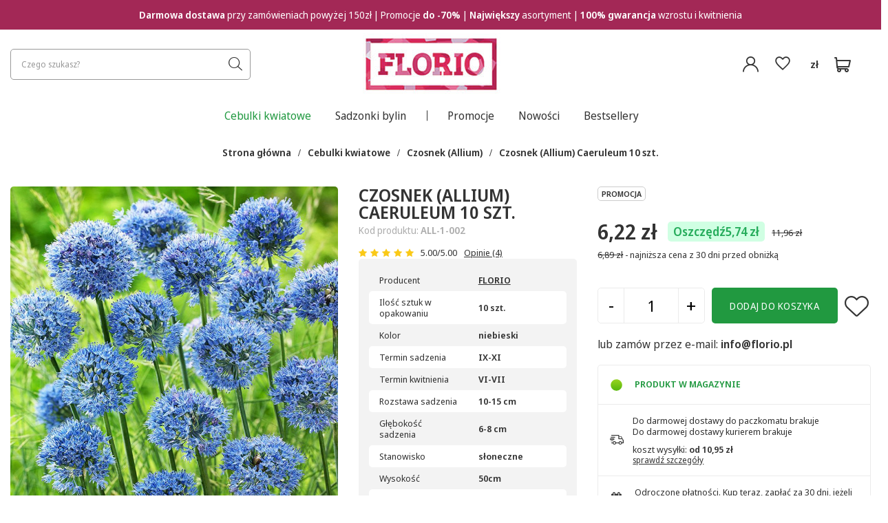

--- FILE ---
content_type: text/html; charset=utf-8
request_url: https://sklep.cebulekwiatowe.pl/product-pol-1378-Czosnek-Allium-Caeruleum-10-szt.html
body_size: 29346
content:
<!DOCTYPE html>
<html lang="pl" data-hostname="sklep.cebulekwiatowe.pl" class="--freeShipping --vat --gross " ><head><meta name='viewport' content='user-scalable=no, initial-scale = 1.0, maximum-scale = 1.0, width=device-width, viewport-fit=cover'/> <link rel="preload" crossorigin="anonymous" as="font" href="/gfx/eng/fontello.woff?v=2"><meta http-equiv="Content-Type" content="text/html; charset=utf-8"><meta http-equiv="X-UA-Compatible" content="IE=edge"><title>Czosnek (Allium) Caeruleum 10 szt. – cena i opinie - Sklep internetowy Cebulki Kwiatowe</title><meta name="keywords" content=""><meta name="description" content="Sprawdź Czosnek (Allium) Caeruleum 10 szt. w sklepie internetowym Cebulki Kwiatowe ✔️ Zachęcamy do zakupów cebulek i innych artykułów ogrodnicznych z naszej oferty!"><link rel="icon" href="/gfx/pol/favicon.ico"><meta name="theme-color" content="#219940"><meta name="msapplication-navbutton-color" content="#219940"><meta name="apple-mobile-web-app-status-bar-style" content="#219940"><link rel="preload stylesheet" as="style" href="/gfx/pol/style.css.gzip?r=1765528446"><script>var app_shop={urls:{prefix:'data="/gfx/'.replace('data="', '')+'pol/',graphql:'/graphql/v1/'},vars:{priceType:'gross',priceTypeVat:true,productDeliveryTimeAndAvailabilityWithBasket:false,geoipCountryCode:'US',},txt:{priceTypeText:' brutto',},fn:{},fnrun:{},files:[],graphql:{}};const getCookieByName=(name)=>{const value=`; ${document.cookie}`;const parts = value.split(`; ${name}=`);if(parts.length === 2) return parts.pop().split(';').shift();return false;};if(getCookieByName('freeeshipping_clicked')){document.documentElement.classList.remove('--freeShipping');}if(getCookieByName('rabateCode_clicked')){document.documentElement.classList.remove('--rabateCode');}</script><meta name="robots" content="index,follow"><meta name="rating" content="general"><meta name="Author" content="Cebulekwiatowe.pl na bazie IdoSell (www.idosell.com/shop).">
<!-- Begin LoginOptions html -->

<style>
#client_new_social .service_item[data-name="service_Apple"]:before, 
#cookie_login_social_more .service_item[data-name="service_Apple"]:before,
.oscop_contact .oscop_login__service[data-service="Apple"]:before {
    display: block;
    height: 2.6rem;
    content: url('/gfx/standards/apple.svg?r=1743165583');
}
.oscop_contact .oscop_login__service[data-service="Apple"]:before {
    height: auto;
    transform: scale(0.8);
}
#client_new_social .service_item[data-name="service_Apple"]:has(img.service_icon):before,
#cookie_login_social_more .service_item[data-name="service_Apple"]:has(img.service_icon):before,
.oscop_contact .oscop_login__service[data-service="Apple"]:has(img.service_icon):before {
    display: none;
}
</style>

<!-- End LoginOptions html -->

<!-- Open Graph -->
<meta property="og:type" content="website"><meta property="og:url" content="https://sklep.cebulekwiatowe.pl/product-pol-1378-Czosnek-Allium-Caeruleum-10-szt.html
"><meta property="og:title" content="Czosnek (Allium) Caeruleum 10 szt."><meta property="og:site_name" content="Cebulekwiatowe.pl"><meta property="og:locale" content="pl_PL"><meta property="og:image" content="https://sklep.cebulekwiatowe.pl/hpeciai/ea8363d131b5b8d0d6dccead5cfe3062/pol_pl_Czosnek-Allium-Caeruleum-10-szt-1378_1.jpg"><meta property="og:image:width" content="750"><meta property="og:image:height" content="750"><link rel="manifest" href="https://sklep.cebulekwiatowe.pl/data/include/pwa/1/manifest.json?t=3"><meta name="apple-mobile-web-app-capable" content="yes"><meta name="apple-mobile-web-app-status-bar-style" content="black"><meta name="apple-mobile-web-app-title" content="sklep.cebulekwiatowe.pl"><link rel="apple-touch-icon" href="/data/include/pwa/1/icon-128.png"><link rel="apple-touch-startup-image" href="/data/include/pwa/1/logo-512.png" /><meta name="msapplication-TileImage" content="/data/include/pwa/1/icon-144.png"><meta name="msapplication-TileColor" content="#2F3BA2"><meta name="msapplication-starturl" content="/"><script type="application/javascript">var _adblock = true;</script><script async src="/data/include/advertising.js"></script><script type="application/javascript">var statusPWA = {
                online: {
                    txt: "Połączono z internetem",
                    bg: "#5fa341"
                },
                offline: {
                    txt: "Brak połączenia z internetem",
                    bg: "#eb5467"
                }
            }</script><script async type="application/javascript" src="/ajax/js/pwa_online_bar.js?v=1&r=6"></script><script >
window.dataLayer = window.dataLayer || [];
window.gtag = function gtag() {
dataLayer.push(arguments);
}
gtag('consent', 'default', {
'ad_storage': 'denied',
'analytics_storage': 'denied',
'ad_personalization': 'denied',
'ad_user_data': 'denied',
'wait_for_update': 500
});

gtag('set', 'ads_data_redaction', true);
</script><script id="iaiscript_1" data-requirements="W10=" data-ga4_sel="ga4script">
window.iaiscript_1 = `<${'script'}  class='google_consent_mode_update'>
gtag('consent', 'update', {
'ad_storage': 'granted',
'analytics_storage': 'granted',
'ad_personalization': 'granted',
'ad_user_data': 'granted'
});
</${'script'}>`;
</script>
<!-- End Open Graph -->

<link rel="canonical" href="https://sklep.cebulekwiatowe.pl/product-pol-1378-Czosnek-Allium-Caeruleum-10-szt.html" />

            <!-- Google Tag Manager -->
                    <script >(function(w,d,s,l,i){w[l]=w[l]||[];w[l].push({'gtm.start':
                    new Date().getTime(),event:'gtm.js'});var f=d.getElementsByTagName(s)[0],
                    j=d.createElement(s),dl=l!='dataLayer'?'&l='+l:'';j.async=true;j.src=
                    'https://www.googletagmanager.com/gtm.js?id='+i+dl;f.parentNode.insertBefore(j,f);
                    })(window,document,'script','dataLayer','GTM-MT5CNGH');</script>
            <!-- End Google Tag Manager -->
<!-- Begin additional html or js -->


<!--63|1|48-->
<!-- Global site tag (gtag.js) - Google Ads: 878077599 -->
<script async src="https://www.googletagmanager.com/gtag/js?id=AW-878077599"></script>
<script>
  window.dataLayer = window.dataLayer || [];
  function gtag(){dataLayer.push(arguments);}
  gtag('js', new Date());

  gtag('config', 'AW-878077599');
</script>
<!--58|1|46| modified: 2025-01-21 09:38:07-->
<script type="text/javascript">
// $(document).ready(function(){
// $('#search .search_delivery_days').each(function(){
//   $(this).parent().find('.product-name').after($(this));
// });
// });
</script>

<style>
@media all and (max-width:757px)
{
#search button .visible-phone
{
display:none !Important
}
aside #menu_categories2
{
display:block;
}
.lvl_1 > li > .mc2_extender
{
margin-top:6px;
}
#menu_categories2 a.lvl_1, #menu_categories2 span.lvl_1
{
padding:5px 0 5px 32px;
}
aside
{
top:-119px;
}
#menu_buttons img
{
    height: auto !important;
    width: 100% !important;
}

strong.menu5_txt
{
text-align:center;
}
}
#search .product_wrapper .product_prices {padding: 0;}
#search .product-name {padding: 0; margin-bottom: 0;}
#search .price {padding: 0;}
#search span.search_delivery_days {margin-bottom: 10px; text-align: left;}
</style>

<!--60|1|46-->
<script>$(function()
{
$('#search_setting_bottom').remove();

$('.search_paging').clone().insertAfter($('#search'));
});</script>
<!--137|1|46| modified: 2025-02-03 22:24:27-->
<script>
    const promoLabelCustomText = "Promocja";
</script>
<!--73|1|55-->
<style>
div.basketedit_rebatecodes_outline {
display:block!important;
margin: 25px 0px;
}
div.basketedit_rebatecodes_outline a, div.basketedit_rebatecodes_outline .btn-small  {
color:#FFF!important;
}
</style>

<!--82|1|65| modified: 2022-09-12 15:32:37-->
<!-- Google Tag Manager -->
<script>(function(w,d,s,l,i){w[l]=w[l]||[];w[l].push({'gtm.start':
new Date().getTime(),event:'gtm.js'});var f=d.getElementsByTagName(s)[0],
j=d.createElement(s),dl=l!='dataLayer'?'&l='+l:'';j.async=true;j.src=
'https://www.googletagmanager.com/gtm.js?id='+i+dl;f.parentNode.insertBefore(j,f);
})(window,document,'script','dataLayer','GTM-P6G8KXD');</script>
<!-- End Google Tag Manager --> 
<!--125|1|80| modified: 2024-12-23 13:32:30-->
<style>

#projector_status_wrapper {
    min-height: 18px !important;
}
</style>
<!--117|1|85| modified: 2025-09-08 10:47:11-->
<p>
<script>
    const customShippingTimeText = "Przedsprzedaż. Wysyłka po 7 września 2025";
</script>
</p>
<style>
    .custom_availability_enable {
        display: none !important;
    }
    strong#projector_delivery_days {
        display: none !important;
    }
</style>

<!-- End additional html or js -->
                <script>
                if (window.ApplePaySession && window.ApplePaySession.canMakePayments()) {
                    var applePayAvailabilityExpires = new Date();
                    applePayAvailabilityExpires.setTime(applePayAvailabilityExpires.getTime() + 2592000000); //30 days
                    document.cookie = 'applePayAvailability=yes; expires=' + applePayAvailabilityExpires.toUTCString() + '; path=/;secure;'
                    var scriptAppleJs = document.createElement('script');
                    scriptAppleJs.src = "/ajax/js/apple.js?v=3";
                    if (document.readyState === "interactive" || document.readyState === "complete") {
                          document.body.append(scriptAppleJs);
                    } else {
                        document.addEventListener("DOMContentLoaded", () => {
                            document.body.append(scriptAppleJs);
                        });  
                    }
                } else {
                    document.cookie = 'applePayAvailability=no; path=/;secure;'
                }
                </script>
                                <script>
                var listenerFn = function(event) {
                    if (event.origin !== "https://payment.idosell.com")
                        return;
                    
                    var isString = (typeof event.data === 'string' || event.data instanceof String);
                    if (!isString) return;
                    try {
                        var eventData = JSON.parse(event.data);
                    } catch (e) {
                        return;
                    }
                    if (!eventData) { return; }                                            
                    if (eventData.isError) { return; }
                    if (eventData.action != 'isReadyToPay') {return; }
                    
                    if (eventData.result.result && eventData.result.paymentMethodPresent) {
                        var googlePayAvailabilityExpires = new Date();
                        googlePayAvailabilityExpires.setTime(googlePayAvailabilityExpires.getTime() + 2592000000); //30 days
                        document.cookie = 'googlePayAvailability=yes; expires=' + googlePayAvailabilityExpires.toUTCString() + '; path=/;secure;'
                    } else {
                        document.cookie = 'googlePayAvailability=no; path=/;secure;'
                    }                                            
                }     
                if (!window.isAdded)
                {                                        
                    if (window.oldListener != null) {
                         window.removeEventListener('message', window.oldListener);
                    }                        
                    window.addEventListener('message', listenerFn);
                    window.oldListener = listenerFn;                                      
                       
                    const iframe = document.createElement('iframe');
                    iframe.src = "https://payment.idosell.com/assets/html/checkGooglePayAvailability.html?origin=https%3A%2F%2Fsklep.cebulekwiatowe.pl";
                    iframe.style.display = 'none';                                            

                    if (document.readyState === "interactive" || document.readyState === "complete") {
                          if (!window.isAdded) {
                              window.isAdded = true;
                              document.body.append(iframe);
                          }
                    } else {
                        document.addEventListener("DOMContentLoaded", () => {
                            if (!window.isAdded) {
                              window.isAdded = true;
                              document.body.append(iframe);
                          }
                        });  
                    }  
                }
                </script>
                <script>
            var paypalScriptLoaded = null;
            var paypalScript = null;
            
            async function attachPaypalJs() {
                return new Promise((resolve, reject) => {
                    if (!paypalScript) {
                        paypalScript = document.createElement('script');
                        paypalScript.async = true;
                        paypalScript.setAttribute('data-namespace', "paypal_sdk");
                        paypalScript.setAttribute('data-partner-attribution-id', "IAIspzoo_Cart_PPCP");
                        paypalScript.addEventListener("load", () => {
                        paypalScriptLoaded = true;
                            resolve({status: true});
                        });
                        paypalScript.addEventListener("error", () => {
                            paypalScriptLoaded = true;
                            reject({status: false});
                         });
                        paypalScript.src = "https://www.paypal.com/sdk/js?client-id=AbxR9vIwE1hWdKtGu0gOkvPK2YRoyC9ulUhezbCUWnrjF8bjfwV-lfP2Rze7Bo8jiHIaC0KuaL64tlkD&components=buttons,funding-eligibility&currency=PLN&merchant-id=N6K2RUEFHSL5E&locale=pl_PL";
                        if (document.readyState === "interactive" || document.readyState === "complete") {
                            document.body.append(paypalScript);
                        } else {
                            document.addEventListener("DOMContentLoaded", () => {
                                document.body.append(paypalScript);
                            });  
                        }                                              
                    } else {
                        if (paypalScriptLoaded) {
                            resolve({status: true});
                        } else {
                            paypalScript.addEventListener("load", () => {
                                paypalScriptLoaded = true;
                                resolve({status: true});                            
                            });
                            paypalScript.addEventListener("error", () => {
                                paypalScriptLoaded = true;
                                reject({status: false});
                            });
                        }
                    }
                });
            }
            </script>
                <script>
                attachPaypalJs().then(() => {
                    let paypalEligiblePayments = [];
                    let payPalAvailabilityExpires = new Date();
                    payPalAvailabilityExpires.setTime(payPalAvailabilityExpires.getTime() + 86400000); //1 day
                    if (typeof(paypal_sdk) != "undefined") {
                        for (x in paypal_sdk.FUNDING) {
                            var buttonTmp = paypal_sdk.Buttons({
                                fundingSource: x.toLowerCase()
                            });
                            if (buttonTmp.isEligible()) {
                                paypalEligiblePayments.push(x);
                            }
                        }
                    }
                    if (paypalEligiblePayments.length > 0) {
                        document.cookie = 'payPalAvailability_PLN=' + paypalEligiblePayments.join(",") + '; expires=' + payPalAvailabilityExpires.toUTCString() + '; path=/; secure';
                        document.cookie = 'paypalMerchant=N6K2RUEFHSL5E; expires=' + payPalAvailabilityExpires.toUTCString() + '; path=/; secure';
                    } else {
                        document.cookie = 'payPalAvailability_PLN=-1; expires=' + payPalAvailabilityExpires.toUTCString() + '; path=/; secure';
                    }
                });
                </script><script src="/data/gzipFile/expressCheckout.js.gz"></script><script src="/inPost/inpostPayNew.js"></script><link rel="preload" as="image" fetchpriority="high" href="/data/include/cms/banners/baner_dark_2023.webp"><link rel="preload" as="image" fetchpriority="high" href="/hpeciai/11a543d158680d13c40a7c675e6ebe27/pol_pm_Czosnek-Allium-Caeruleum-10-szt-1378_1.jpg"><style>
									#photos_slider[data-skeleton] .photos__link:before {
										padding-top: calc(750/750* 100%);
									}
									@media (min-width: 979px) {.photos__slider[data-skeleton] .photos__figure:not(.--nav):first-child .photos__link {
										max-height: 750px;
									}}
								</style><link rel="preload stylesheet" as="style" href="https://cdn.jsdelivr.net/npm/swiper@11/swiper-bundle.min.css"><script async="true" src="https://cdn.jsdelivr.net/npm/swiper@11/swiper-bundle.min.js"></script></head><body><script async
                                  data_environment = "production";
                                  src="https://eu-library.klarnaservices.com/lib.js"
                                  data-client-id=""></script>
<!-- Begin additional html or js -->


<!--83|1|65| modified: 2021-12-21 11:43:36-->
<!-- Google Tag Manager (noscript) -->
<noscript><iframe src="https://www.googletagmanager.com/ns.html?id=GTM-P6G8KXD"
height="0" width="0" style="display:none;visibility:hidden"></iframe></noscript>
<!-- End Google Tag Manager (noscript) -->

<!-- End additional html or js -->
<script>
					var script = document.createElement('script');
					script.src = app_shop.urls.prefix + 'envelope.js.gzip';

					document.getElementsByTagName('body')[0].insertBefore(script, document.getElementsByTagName('body')[0].firstChild);
				</script><div id="container" data-login-by-external-service="false" data-register-by-external-service="" class="projector_page container max-width-1500"><header class=" commercial_banner"><script class="ajaxLoad">
                app_shop.vars.vat_registered = "true";
                app_shop.vars.currency_format = "###,##0.00";
                
                    app_shop.vars.currency_before_value = false;
                
                    app_shop.vars.currency_space = true;
                
                app_shop.vars.symbol = "zł";
                app_shop.vars.id= "PLN";
                app_shop.vars.baseurl = "http://sklep.cebulekwiatowe.pl/";
                app_shop.vars.sslurl= "https://sklep.cebulekwiatowe.pl/";
                app_shop.vars.curr_url= "%2Fproduct-pol-1378-Czosnek-Allium-Caeruleum-10-szt.html";
                

                var currency_decimal_separator = ',';
                var currency_grouping_separator = ' ';

                
                    app_shop.vars.blacklist_extension = ["exe","com","swf","js","php"];
                
                    app_shop.vars.blacklist_mime = ["application/javascript","application/octet-stream","message/http","text/javascript","application/x-deb","application/x-javascript","application/x-shockwave-flash","application/x-msdownload"];
                
                    app_shop.urls.contact = "/contact-pol.html";
                </script><div id="viewType" style="display:none"></div><div id="logo" class="d-flex align-items-center"><a href="/" target="_self"><img src="/data/gfx/mask/pol/logo_1_big.jpg" alt="Tulipany, liliowce, cebule kwiatowe - Sprzedaż wysyłkowa" width="200" height="90"></a></div><form action="https://sklep.cebulekwiatowe.pl/search.php" method="get" id="menu_search" class="menu_search"><button type="button" class="menu_categories_toggler"><i class="icon-reorder"></i></button><a href="#showSearchForm" class="menu_search__mobile"></a><div class="menu_search__block"><div class="menu_search__item --input"><input class="menu_search__input" type="text" name="text" autocomplete="off" placeholder="Czego szukasz?"><button class="menu_search__submit" type="submit"></button></div><div class="menu_search__item --recommended_categories"><span class="recommended_categories__label">lub sprawdź nasze topowe wyszukiwania:</span>
<div class="recommended_categories__items">
    <a href="/pol_m_Sadzonki-bylin_Dalia-Dahlia-204.html" class="recommended_categories__item">Dalia</a>
    <a href="/pol_m_Cebulki-jesienne_Funkia-Hosta-166.html" class="recommended_categories__item">Funkia Hosta</a>
    <a href="/pol_m_Sadzonki-bylin_Trawy-Ozdobne-428.html" class="recommended_categories__item">Trawa ozdobna</a>
    <a href="/pol_m_Cebulki-kwiatowe_Cebulki-Lilii-1098.html" class="recommended_categories__item">Lilie</a>
    <a href="/pol_m_Sadzonki-bylin_Begonia-Begonia-370.html" class="recommended_categories__item">Begonie</a>
    <a href="/pol_m_Sadzonki-bylin_Kosaciec-Iris-1088.html" class="recommended_categories__item">Kosaciec</a>
    <a href="/pol_m_Cebulki-kwiatowe_Czosnek-Allium-276.html" class="recommended_categories__item">Czosnek ozdobny</a>
    <a href="/Bestsellery-sbestseller-pol.html" class="recommended_categories__item">Bestsellery</a>
    <a href="/Promocja-spromo-pol.html" class="recommended_categories__item">Promocje</a>
</div></div><div class="menu_search__item --results search_result"></div></div></form><div id="menu_settings" class="align-items-center justify-content-center justify-content-lg-end"><div id="menu_additional"><a class="account_link" href="https://sklep.cebulekwiatowe.pl/login.php" title="Zaloguj się"><i class="icon-user"></i></a><div class="shopping_list_top" data-empty="true"><a href="https://sklep.cebulekwiatowe.pl/pl/shoppinglist/" class="wishlist_link slt_link"><i class="icon-heart-empty"></i></a><div class="slt_lists"><ul class="slt_lists__nav"><li class="slt_lists__nav_item" data-list_skeleton="true" data-list_id="true" data-shared="true"><a class="slt_lists__nav_link" data-list_href="true"><span class="slt_lists__nav_name" data-list_name="true"></span><span class="slt_lists__count" data-list_count="true">0</span></a></li></ul><span class="slt_lists__empty">Dodaj do nich produkty, które lubisz i chcesz kupić później.</span></div></div></div><div class="open_trigger"><span class="d-none d-md-inline-block flag_txt">zł</span><div class="menu_settings_wrapper d-md-none"><div class="menu_settings_inline"><div class="menu_settings_header">
										Język i waluta: 
									</div><div class="menu_settings_content"><span class="menu_settings_flag flag flag_pol"></span><strong class="menu_settings_value"><span class="menu_settings_language">pl</span><span> | </span><span class="menu_settings_currency">zł</span></strong></div></div><div class="menu_settings_inline"><div class="menu_settings_header">
										Dostawa do: 
									</div><div class="menu_settings_content"><strong class="menu_settings_value">Polska</strong></div></div></div></div><form action="https://sklep.cebulekwiatowe.pl/settings.php" method="post"><ul class="bg_alter"><li><div class="form-group"><label for="menu_settings_curr">Waluta</label><div class="select-after"><select class="form-control" name="curr" id="menu_settings_curr"><option value="PLN" selected>zł</option><option value="EUR">€ (1 zł = 0.2365€)
																	</option></select></div></div><div class="form-group"><label for="menu_settings_country">Dostawa do</label><div class="select-after"><select class="form-control" name="country" id="menu_settings_country"><option value="1143020016">Austria</option><option value="1143020033">Bułgaria</option><option value="1143020038">Chorwacja</option><option value="1143020042">Dania</option><option value="1143020051">Estonia</option><option value="1143020075">Hiszpania</option><option value="1143020116">Litauen</option><option value="1143020118">Łotwa</option><option value="1143020143">Niemcy</option><option selected value="1143020003">Polska</option><option value="1143020182">Słowacja</option><option value="1143020193">Szwecja</option></select></div></div></li><li class="buttons"><button class="btn --solid --large" type="submit">
										Zastosuj zmiany
									</button></li></ul></form></div><div class="shopping_list_top_mobile" data-empty="true"><a href="https://sklep.cebulekwiatowe.pl/pl/shoppinglist/" class="sltm_link"><i class="icon-heart-empty"></i></a></div><div id="menu_basket" class="topBasket --empty" data-country-id="1143020003"><a class="topBasket__sub" href="/basketedit.php"><span class="badge badge-info"></span></a><div class="topBasket__details --products" style="display: none;"><div class="topBasket__block --labels"><label class="topBasket__item --name">Produkt</label><label class="topBasket__item --sum">Ilość</label><label class="topBasket__item --prices">Cena</label></div><div class="topBasket__block --products"></div><div class="topBasket__block topBasket_summary" data-lang="pol"><div class="topBasket_oneclick__label"><span class="topBasket_oneclick__text --fast">Szybkie zakupy <strong>1-Click</strong></span><span class="topBasket_oneclick__text --registration"> (bez rejestracji)</span></div><div class="topBasket_oneclick__items"><div class="topBasket_oneclick__item --paypal" title="Kliknij i kup bez potrzeby rejestracji z PayPal" id="topBasket_oneclick_paypal" data-id="paypal"></div><div class="topBasket_oneclick__item --googlePay" title="Kliknij i kup bez potrzeby rejestracji z Google Pay" id="topBasket_oneclick_googlePay" data-id="googlePay"></div></div><div class="topBasket__price_wrapper"><span class="topBasket__price_label">Do zapłaty:</span><strong class="topBasket__price"></strong></div><div class="topBasket__details --shipping" style="display: none;"><span class="topBasket__name">Koszt dostawy od</span><span id="shipppingCost"></span></div><div class="topBasket__buttons"><a class="topBasket__go_to_basket btn --outline --medium" href="/basketedit.php">
                                Zobacz koszyk
                            </a><a href="/order1.php" class="topBasket__go_to_order btn --solid --medium">
                                Do kasy
                            </a></div></div></div><script>
						app_shop.vars.cache_html = true;
					</script></div><nav id="menu_categories" class="wide"><button type="button" class="navbar-toggler"><i class="icon-reorder"></i></button><div class="navbar-collapse" id="menu_navbar"><ul class="navbar-nav mx-md-n2"><li class="nav-item active"><a  href="/pol_m_Cebulki-kwiatowe-1077.html" target="_self" title="Cebulki kwiatowe" class="nav-link active" >Cebulki kwiatowe</a><ul class="navbar-subnav"><li class="nav-item"><a class="nav-link" href="/pol_m_Cebulki-kwiatowe_Tulipany-Tulip-262.html" target="_self">Tulipany (Tulip)</a><ul class="navbar-subsubnav more"><li class="nav-item"><a class="nav-link" href="/pol_m_Cebulki-kwiatowe_Tulipany-Tulip-_Mieszanki-275.html" target="_self">Mieszanki</a></li><li class="nav-item"><a class="nav-link" href="/pol_m_Cebulki-kwiatowe_Tulipany-Tulip-_Botaniczne-266.html" target="_self">Botaniczne</a></li><li class="nav-item"><a class="nav-link" href="/pol_m_Cebulki-kwiatowe_Tulipany-Tulip-_Darwina-497.html" target="_self">Darwina</a></li><li class="nav-item"><a class="nav-link" href="/pol_m_Cebulki-kwiatowe_Tulipany-Tulip-_Fosteriana-500.html" target="_self">Fosteriana</a></li><li class="nav-item"><a class="nav-link" href="/pol_m_Cebulki-kwiatowe_Tulipany-Tulip-_Lilioksztaltne-270.html" target="_self">Liliokształtne</a></li><li class="nav-item"><a class="nav-link" href="/pol_m_Cebulki-kwiatowe_Tulipany-Tulip-_Niskie-502.html" target="_self">Niskie</a></li><li class="nav-item"><a class="nav-link" href="/pol_m_Cebulki-kwiatowe_Tulipany-Tulip-_Olbrzymie-579.html" target="_self">Olbrzymie</a></li><li class="nav-item"><a class="nav-link" href="/pol_m_Cebulki-kwiatowe_Tulipany-Tulip-_Papuzie-271.html" target="_self">Papuzie</a></li><li class="nav-item"><a class="nav-link" href="/pol_m_Cebulki-kwiatowe_Tulipany-Tulip-_Pelne-267.html" target="_self">Pełne</a></li><li class="nav-item"><a class="nav-link" href="/pol_m_Cebulki-kwiatowe_Tulipany-Tulip-_Strzepiaste-269.html" target="_self">Strzępiaste</a></li><li class="nav-item"><a class="nav-link" href="/pol_m_Cebulki-kwiatowe_Tulipany-Tulip-_Triumph-264.html" target="_self">Triumph</a></li><li class="nav-item"><a class="nav-link" href="/pol_m_Cebulki-kwiatowe_Tulipany-Tulip-_Virindiflora-273.html" target="_self">Virindiflora</a></li><li class="nav-item"><a class="nav-link" href="/pol_m_Cebulki-kwiatowe_Tulipany-Tulip-_Wielokwiatowe-268.html" target="_self">Wielokwiatowe</a></li><li class="nav-item display-all more"><a href="##" class="nav-link display-all" txt_alt="- zwiń">
																		+ rozwiń
																	</a></li><li class="nav-item display-all"><a class="nav-link display-all" href="/pol_m_Cebulki-kwiatowe_Tulipany-Tulip-262.html">pokaż wszystkie</a></li></ul></li><li class="nav-item"><a class="nav-link" href="/pol_m_Cebulki-kwiatowe_Cebulki-Lilii-1098.html" target="_self">Cebulki Lilii</a><ul class="navbar-subsubnav more"><li class="nav-item"><a class="nav-link" href="/pol_m_Cebulki-kwiatowe_Cebulki-Lilii_Azjatycka-1102.html" target="_self">Azjatycka</a></li><li class="nav-item"><a class="nav-link" href="/pol_m_Cebulki-kwiatowe_Cebulki-Lilii_Azjatycka-Pelna-1111.html" target="_self">Azjatycka Pełna</a></li><li class="nav-item"><a class="nav-link" href="/pol_m_Cebulki-kwiatowe_Cebulki-Lilii_Azjatycka-Doniczkowa-1101.html" target="_self">Azjatycka Doniczkowa</a></li><li class="nav-item"><a class="nav-link" href="/pol_m_Cebulki-kwiatowe_Cebulki-Lilii_Drzewiasta-1114.html" target="_self">Drzewiasta</a></li><li class="nav-item"><a class="nav-link" href="/pol_m_Cebulki-kwiatowe_Cebulki-Lilii_Kolekcjonerska-1110.html" target="_self">Kolekcjonerska</a></li><li class="nav-item"><a class="nav-link" href="/pol_m_Cebulki-kwiatowe_Cebulki-Lilii_Martagon-1103.html" target="_self">Martagon</a></li><li class="nav-item"><a class="nav-link" href="/pol_m_Cebulki-kwiatowe_Cebulki-Lilii_Mix-1116.html" target="_self">Mix</a></li><li class="nav-item"><a class="nav-link" href="/pol_m_Cebulki-kwiatowe_Cebulki-Lilii_Orientalna-1099.html" target="_self">Orientalna</a></li><li class="nav-item"><a class="nav-link" href="/pol_m_Cebulki-kwiatowe_Cebulki-Lilii_Orientalna-Doniczkowa-1106.html" target="_self">Orientalna Doniczkowa</a></li><li class="nav-item"><a class="nav-link" href="/pol_m_Cebulki-kwiatowe_Cebulki-Lilii_Roselilly-NOWOSC-1115.html" target="_self">Roselilly (NOWOŚĆ)</a></li><li class="nav-item"><a class="nav-link" href="/pol_m_Cebulki-kwiatowe_Cebulki-Lilii_Lilia-Sw-Jozefa-1113.html" target="_self">Lilia Św. Józefa</a></li><li class="nav-item"><a class="nav-link" href="/pol_m_Cebulki-kwiatowe_Cebulki-Lilii_Tigrinum-1100.html" target="_self">Tigrinum</a></li><li class="nav-item"><a class="nav-link" href="/pol_m_Cebulki-kwiatowe_Cebulki-Lilii_Trumpets-1105.html" target="_self">Trumpets</a></li><li class="nav-item display-all more"><a href="##" class="nav-link display-all" txt_alt="- zwiń">
																		+ rozwiń
																	</a></li><li class="nav-item display-all"><a class="nav-link display-all" href="/pol_m_Cebulki-kwiatowe_Cebulki-Lilii-1098.html">pokaż wszystkie</a></li></ul></li><li class="nav-item"><a class="nav-link" href="/pol_m_Cebulki-kwiatowe_Krokus-Crocus-744.html" target="_self">Krokus (Crocus)</a><ul class="navbar-subsubnav"><li class="nav-item"><a class="nav-link" href="/pol_m_Cebulki-kwiatowe_Krokus-Crocus-_Krokus-wiosenny-747.html" target="_self">Krokus wiosenny</a></li><li class="nav-item"><a class="nav-link" href="/pol_m_Cebulki-kwiatowe_Krokus-Crocus-_Krokus-jesienny-746.html" target="_self">Krokus jesienny</a></li><li class="nav-item"><a class="nav-link" href="/pol_m_Cebulki-kwiatowe_Krokus-Crocus-_Krokus-wielkokwiatowy-745.html" target="_self">Krokus wielkokwiatowy</a></li></ul></li><li class="nav-item active empty"><a class="nav-link active" href="/pol_m_Cebulki-kwiatowe_Czosnek-Allium-276.html" target="_self">Czosnek (Allium)</a></li><li class="nav-item empty"><a class="nav-link" href="/pol_m_Cebulki-kwiatowe_Narcyz-Narcissus-461.html" target="_self">Narcyz (Narcissus)</a></li><li class="show_all"><a href="#" class="show_all__button">zobacz wszystkie...</a></li><li class="nav-item empty"><a class="nav-link" href="/pol_m_Cebulki-kwiatowe_Szafirek-Muscari-460.html" target="_self">Szafirek (Muscari)</a></li><li class="nav-item empty"><a class="nav-link" href="/pol_m_Cebulki-kwiatowe_Szachownica-Fritillaria-454.html" target="_self">Szachownica (Fritillaria)</a></li><li class="nav-item empty"><a class="nav-link" href="/pol_m_Cebulki-kwiatowe_Hiacynt-Hyacithnus-455.html" target="_self">Hiacynt (Hyacithnus)</a></li><li class="nav-item empty"><a class="nav-link" href="/pol_m_Cebulki-kwiatowe_Amarylis-Hippeastrum-1078.html" target="_self">Amarylis (Hippeastrum)</a></li><li class="nav-item empty"><a class="nav-link" href="/pol_m_Cebulki-kwiatowe_Zimowit-Colchicum-450.html" target="_self">Zimowit (Colchicum)</a></li><li class="nav-item empty"><a class="nav-link" href="/pol_m_Cebulki-kwiatowe_Kalla-Zantedeschia-205.html" target="_self">Kalla (Zantedeschia)</a></li><li class="nav-item empty"><a class="nav-link" href="/pol_m_Cebulki-kwiatowe_Lepniczka-Ixia-1118.html" target="_self">Lepniczka (Ixia)</a></li><li class="nav-item empty"><a class="nav-link" href="/pol_m_Cebulki-kwiatowe_Megamixy-322.html" target="_self">Megamixy</a></li><li class="nav-item empty"><a class="nav-link" href="/pol_m_Cebulki-kwiatowe_Mieczyk-Gladiolus-203.html" target="_self">Mieczyk (Gladiolus)</a></li><li class="nav-item empty"><a class="nav-link" href="/pol_m_Cebulki-kwiatowe_Mixy-1212.html" target="_self">Mixy</a></li><li class="nav-item empty"><a class="nav-link" href="/pol_m_Cebulki-kwiatowe_Pozostale-cebulki-1123.html" target="_self">Pozostałe cebulki</a></li><li class="nav-item empty"><a class="nav-link" href="/pol_m_Cebulki-kwiatowe_Zestawy-1882.html" target="_self">Zestawy</a></li><div class="navbar-buttons"><a href="/Nowosci-snewproducts-pol.html" class="btn --outline">Nowości</a><a href="/Promocje-spromo-pol.html" class="btn --outline">Promocje</a><a href="/Bestsellery-sbestseller-pol.html" class="btn --outline">Bestsellery</a></div></ul></li><li class="nav-item"><a  href="/pol_m_Sadzonki-bylin-1884.html" target="_self" title="Sadzonki bylin" class="nav-link" >Sadzonki bylin</a><ul class="navbar-subnav"><li class="nav-item"><a class="nav-link" href="/pol_m_Cebulki-jesienne_Funkia-Hosta-166.html" target="_self">Funkia (Hosta)</a><ul class="navbar-subsubnav"><li class="nav-item"><a class="nav-link" href="/pol_m_Sadzonki-bylin_Funkia-Hosta-_miniatury-10-20cm-1082.html" target="_self">miniatury (10 -20cm)</a></li><li class="nav-item"><a class="nav-link" href="/pol_m_Sadzonki-bylin_Funkia-Hosta-_male-20-40cm-1081.html" target="_self">małe (20-40cm)</a></li><li class="nav-item"><a class="nav-link" href="/pol_m_Sadzonki-bylin_Funkia-Hosta-_srednie-40-60cm-1083.html" target="_self">średnie (40-60cm)</a></li><li class="nav-item"><a class="nav-link" href="/pol_m_Sadzonki-bylin_Funkia-Hosta-_duze-60-80cm-1084.html" target="_self">duże (60-80cm)</a></li><li class="nav-item"><a class="nav-link" href="/pol_m_Sadzonki-bylin_Funkia-Hosta-_wielkie-80-150cm-1085.html" target="_self">wielkie (80-150cm)</a></li><li class="nav-item display-all"><a class="nav-link display-all" href="/pol_m_Cebulki-jesienne_Funkia-Hosta-166.html">pokaż wszystkie</a></li></ul></li><li class="nav-item empty"><a class="nav-link" href="/pol_m_Sadzonki-bylin_Liliowiec-Hemerocallis-188.html" target="_self">Liliowiec (Hemerocallis)</a></li><li class="nav-item empty"><a class="nav-link" href="/pol_m_Sadzonki-bylin_Tawulka-Astilbe-192.html" target="_self">Tawułka (Astilbe)</a></li><li class="nav-item empty"><a class="nav-link" href="/pol_m_Sadzonki-bylin_Truskawki-2197.html" target="_self">Truskawki</a></li><li class="nav-item empty"><a class="nav-link" href="/pol_m_Sadzonki-bylin_Zawilec-Anemone-278.html" target="_self">Zawilec (Anemone)</a></li><li class="show_all"><a href="#" class="show_all__button">zobacz wszystkie...</a></li><li class="nav-item empty"><a class="nav-link" href="/pol_m_Sadzonki-bylin_Begonia-Begonia-370.html" target="_self">Begonia (Begonia)</a></li><li class="nav-item empty"><a class="nav-link" href="/pol_m_Sadzonki-bylin_Ciemiernik-1893.html" target="_self">Ciemiernik</a></li><li class="nav-item"><a class="nav-link" href="/pol_m_Sadzonki-bylin_Dalia-Dahlia-204.html" target="_self">Dalia (Dahlia)</a><ul class="navbar-subsubnav"><li class="nav-item"><a class="nav-link" href="/pol_m_Sadzonki-bylin_Dalia-Dahlia-_Dekoracyjna-343.html" target="_self">Dekoracyjna</a></li><li class="nav-item"><a class="nav-link" href="/pol_m_Sadzonki-bylin_Dalia-Dahlia-_Dekoracyjna-niska-345.html" target="_self">Dekoracyjna niska</a></li><li class="nav-item"><a class="nav-link" href="/pol_m_Sadzonki-bylin_Dalia-Dahlia-_Kaktusowa-342.html" target="_self">Kaktusowa</a></li><li class="nav-item"><a class="nav-link" href="/pol_m_Sadzonki-bylin_Dalia-Dahlia-_Kaktusowa-niska-349.html" target="_self">Kaktusowa niska</a></li><li class="nav-item"><a class="nav-link" href="/pol_m_Sadzonki-bylin_Dalia-Dahlia-_Mignon-348.html" target="_self">Mignon</a></li><li class="nav-item"><a class="nav-link" href="/pol_m_Sadzonki-bylin_Dalia-Dahlia-_Pomponowa-346.html" target="_self">Pomponowa</a></li><li class="nav-item"><a class="nav-link" href="/pol_m_Sadzonki-bylin_Dalia-Dahlia-_Strzepiasta-344.html" target="_self">Strzępiasta</a></li><li class="nav-item"><a class="nav-link" href="/pol_m_Sadzonki-bylin_Dalia-Dahlia-_Dalia-Dahlia-548.html" target="_self">Dalia (Dahlia)</a></li><li class="nav-item display-all"><a class="nav-link display-all" href="/pol_m_Sadzonki-bylin_Dalia-Dahlia-204.html">pokaż wszystkie</a></li></ul></li><li class="nav-item empty"><a class="nav-link" href="/pol_m_Sadzonki-bylin_Floks-Plomyk-223.html" target="_self">Floks Płomyk</a></li><li class="nav-item empty"><a class="nav-link" href="/pol_m_Cebulki-jesienne_Jaskier-Ranunculus-227.html" target="_self">Jaskier (Ranunculus)</a></li><li class="nav-item empty"><a class="nav-link" href="/pol_m_Sadzonki-bylin_Jezowka-Echinacea-195.html" target="_self">Jeżówka (Echinacea)</a></li><li class="nav-item"><a class="nav-link" href="/pol_m_Sadzonki-bylin_Kosaciec-Iris-1088.html" target="_self">Kosaciec (Iris)</a><ul class="navbar-subsubnav"><li class="nav-item"><a class="nav-link" href="/pol_m_Sadzonki-bylin_Kosaciec-Iris-_Ensata-1093.html" target="_self">Ensata</a></li><li class="nav-item"><a class="nav-link" href="/pol_m_Sadzonki-bylin_Kosaciec-Iris-_Kosaciec-Iris-1095.html" target="_self">Kosaciec (Iris)</a></li><li class="nav-item"><a class="nav-link" href="/pol_m_Sadzonki-bylin_Kosaciec-Iris-_Germanica-1091.html" target="_self">Germanica</a></li><li class="nav-item"><a class="nav-link" href="/pol_m_Sadzonki-bylin_Kosaciec-Iris-_Hollandica-1096.html" target="_self">Hollandica</a></li><li class="nav-item"><a class="nav-link" href="/pol_m_Sadzonki-bylin_Kosaciec-Iris-_Louisiana-1092.html" target="_self">Louisiana</a></li><li class="nav-item"><a class="nav-link" href="/pol_m_Sadzonki-bylin_Kosaciec-Iris-_Kosaciec-Iris-Recticulata-1097.html" target="_self">Kosaciec (Iris Recticulata)</a></li><li class="nav-item"><a class="nav-link" href="/pol_m_Sadzonki-bylin_Kosaciec-Iris-_Sibirica-1089.html" target="_self">Sibirica</a></li></ul></li><li class="nav-item empty"><a class="nav-link" href="/pol_m_Sadzonki-bylin_Lubin-Lupinus-408.html" target="_self">Łubin (Lupinus)</a></li><li class="nav-item empty"><a class="nav-link" href="/pol_m_Sadzonki-bylin_Malwa-Alcea-Rozea-360.html" target="_self">Malwa (Alcea Rozea)</a></li><li class="nav-item empty"><a class="nav-link" href="/pol_m_Sadzonki-bylin_Orlik-Aquilegia-363.html" target="_self">Orlik (Aquilegia)</a></li><li class="nav-item empty"><a class="nav-link" href="/pol_m_Sadzonki-bylin_Sadzonki-Tawulek-1892.html" target="_self">Sadzonki Tawułek</a></li><li class="nav-item empty"><a class="nav-link" href="/pol_m_Sadzonki-bylin_Piwonia-Paeonia-303.html" target="_self">Piwonia (Paeonia)</a></li><li class="nav-item empty"><a class="nav-link" href="/pol_m_Sadzonki-bylin_Przetacznik-Veronica-425.html" target="_self">Przetacznik (Veronica)</a></li><li class="nav-item empty"><a class="nav-link" href="/sadzonki-pustynnika" target="_self">Pustynnik (Eremurus)</a></li><li class="nav-item empty"><a class="nav-link" href="/pol_m_Sadzonki-bylin_Trawy-Ozdobne-428.html" target="_self">Trawy Ozdobne</a></li><li class="nav-item empty"><a class="nav-link" href="/pol_m_Sadzonki-bylin_Trojsklepka-Tricyrtis-422.html" target="_self">Trójsklepka (Tricyrtis)</a></li><li class="nav-item empty"><a class="nav-link" href="/pol_m_Sadzonki-bylin_Trytoma-Kniphofia-405.html" target="_self">Trytoma (Kniphofia)</a></li><li class="nav-item empty"><a class="nav-link" href="/pol_m_Sadzonki-bylin_Tygrysowka-Tigridia-421.html" target="_self">Tygrysówka (Tigridia)</a></li><div class="navbar-buttons"><a href="/Nowosci-snewproducts-pol.html" class="btn --outline">Nowości</a><a href="/Promocje-spromo-pol.html" class="btn --outline">Promocje</a><a href="/Bestsellery-sbestseller-pol.html" class="btn --outline">Bestsellery</a></div></ul></li><li class="nav-item --promo"><i class="icon-percent-light"></i><a class="nav-link --promo" href="/Promocja-spromo-pol.html">
                            Promocje
                        </a></li><li class="nav-item --new"><i class="icon-flag-light"></i><a class="nav-link --new" href="/Nowosci-snewproducts-pol.html">
                            Nowości
                        </a></li><li class="nav-item --bestsellers"><i class="icon-tag-light"></i><a class="nav-link --bestsellers" href="/Bestsellery-sbestseller-pol.html">
                            Bestsellery
                        </a></li><li class="nav-item --contact"><i class="icon-mobile-light"></i><a class="nav-link --contact" href="https://sklep.cebulekwiatowe.pl/contact-pol.html">
                            Potrzebujesz pomocy w zakupach? Chętnie pomożemy!
                        </a></li></ul></div></nav><div id="breadcrumbs" class="breadcrumbs"><div class="back_button"><button id="back_button"><i class="icon-angle-left"></i> Wstecz</button></div><div class="list_wrapper"><ol><li><span>Jesteś tu:  </span></li><li class="bc-main"><span><a href="/">Strona główna</a></span></li><li class="category bc-item-1 --more"><a class="category" href="/pol_m_Cebulki-kwiatowe-1077.html">Cebulki kwiatowe</a><ul class="breadcrumbs__sub"><li class="breadcrumbs__item"><a class="breadcrumbs__link --link" href="/pol_m_Cebulki-kwiatowe_Tulipany-Tulip-262.html">Tulipany (Tulip)</a></li><li class="breadcrumbs__item"><a class="breadcrumbs__link --link" href="/pol_m_Cebulki-kwiatowe_Cebulki-Lilii-1098.html">Cebulki Lilii</a></li><li class="breadcrumbs__item"><a class="breadcrumbs__link --link" href="/pol_m_Cebulki-kwiatowe_Krokus-Crocus-744.html">Krokus (Crocus)</a></li><li class="breadcrumbs__item"><a class="breadcrumbs__link --link" href="/pol_m_Cebulki-kwiatowe_Czosnek-Allium-276.html">Czosnek (Allium)</a></li><li class="breadcrumbs__item"><a class="breadcrumbs__link --link" href="/pol_m_Cebulki-kwiatowe_Narcyz-Narcissus-461.html">Narcyz (Narcissus)</a></li><li class="breadcrumbs__item"><a class="breadcrumbs__link --link" href="/pol_m_Cebulki-kwiatowe_Szafirek-Muscari-460.html">Szafirek (Muscari)</a></li><li class="breadcrumbs__item"><a class="breadcrumbs__link --link" href="/pol_m_Cebulki-kwiatowe_Szachownica-Fritillaria-454.html">Szachownica (Fritillaria)</a></li><li class="breadcrumbs__item"><a class="breadcrumbs__link --link" href="/pol_m_Cebulki-kwiatowe_Hiacynt-Hyacithnus-455.html">Hiacynt (Hyacithnus)</a></li><li class="breadcrumbs__item"><a class="breadcrumbs__link --link" href="/pol_m_Cebulki-kwiatowe_Amarylis-Hippeastrum-1078.html">Amarylis (Hippeastrum)</a></li><li class="breadcrumbs__item"><a class="breadcrumbs__link --link" href="/pol_m_Cebulki-kwiatowe_Zimowit-Colchicum-450.html">Zimowit (Colchicum)</a></li><li class="breadcrumbs__item"><a class="breadcrumbs__link --link" href="/pol_m_Cebulki-kwiatowe_Kalla-Zantedeschia-205.html">Kalla (Zantedeschia)</a></li><li class="breadcrumbs__item"><a class="breadcrumbs__link --link" href="/pol_m_Cebulki-kwiatowe_Lepniczka-Ixia-1118.html">Lepniczka (Ixia)</a></li><li class="breadcrumbs__item"><a class="breadcrumbs__link --link" href="/pol_m_Cebulki-kwiatowe_Megamixy-322.html">Megamixy</a></li><li class="breadcrumbs__item"><a class="breadcrumbs__link --link" href="/pol_m_Cebulki-kwiatowe_Mieczyk-Gladiolus-203.html">Mieczyk (Gladiolus)</a></li><li class="breadcrumbs__item"><a class="breadcrumbs__link --link" href="/pol_m_Cebulki-kwiatowe_Mixy-1212.html">Mixy</a></li><li class="breadcrumbs__item"><a class="breadcrumbs__link --link" href="/pol_m_Cebulki-kwiatowe_Pozostale-cebulki-1123.html">Pozostałe cebulki</a></li><li class="breadcrumbs__item"><a class="breadcrumbs__link --link" href="/pol_m_Cebulki-kwiatowe_Zestawy-1882.html">Zestawy</a></li></ul></li><li class="category bc-item-2 bc-active"><a class="category" href="/pol_m_Cebulki-kwiatowe_Czosnek-Allium-276.html">Czosnek (Allium)</a></li><li class="bc-active bc-product-name"><span>Czosnek (Allium) Caeruleum 10 szt.</span></li></ol></div><a class="product_name__action --shopping-list d-flex d-sm-none" href="#addToShoppingList" title="Dodaj do listy zakupowej"></a><div class="product_name__block --label d-sm-none"><strong class="label_icons"><span class="label --promo">
									Promocja
								</span></strong></div></div></header><div id="layout" class="row clearfix"><aside class="col-3"><section class="shopping_list_menu"><div class="shopping_list_menu__block --lists slm_lists" data-empty="true"><span class="slm_lists__label">Listy zakupowe</span><ul class="slm_lists__nav"><li class="slm_lists__nav_item" data-list_skeleton="true" data-list_id="true" data-shared="true"><a class="slm_lists__nav_link" data-list_href="true"><span class="slm_lists__nav_name" data-list_name="true"></span><span class="slm_lists__count" data-list_count="true">0</span></a></li><li class="slm_lists__nav_header"><span class="slm_lists__label">Listy zakupowe</span></li></ul><a href="#manage" class="slm_lists__manage d-none align-items-center d-md-flex">Zarządzaj listami</a></div><div class="shopping_list_menu__block --bought slm_bought"><a class="slm_bought__link d-flex" href="https://sklep.cebulekwiatowe.pl/products-bought.php">
						Lista dotychczas zamówionych produktów
					</a></div><div class="shopping_list_menu__block --info slm_info"><strong class="slm_info__label d-block mb-3">Jak działa lista zakupowa?</strong><ul class="slm_info__list"><li class="slm_info__list_item d-flex mb-3">
							Po zalogowaniu możesz umieścić i przechowywać na liście zakupowej dowolną liczbę produktów nieskończenie długo.
						</li><li class="slm_info__list_item d-flex mb-3">
							Dodanie produktu do listy zakupowej nie oznacza automatycznie jego rezerwacji.
						</li><li class="slm_info__list_item d-flex mb-3">
							Dla niezalogowanych klientów lista zakupowa przechowywana jest do momentu wygaśnięcia sesji (około 24h).
						</li></ul></div></section><div id="mobileCategories" class="mobileCategories"><div class="mobileCategories__item --menu"><a class="mobileCategories__link --active" href="#" data-ids="#menu_navbar,#menu_navbar3, #menu_navbar4, #menu_contact"></a></div><div class="mobileCategories__item --search"><a class="mobileCategories__link" href="#" data-ids="#menu_search"></a></div><div class="mobileCategories__item --settings"><a class="mobileCategories__link" href="#" data-ids="#menu_settings,#login_menu_block,#menu_contact"></a></div></div><button type="button" class="navbar-toggler custom__mobile__toggler"><i class="icon-close"></i></button><div class="setMobileGrid" data-item="#menu_navbar"></div><div class="setMobileGrid" data-item="menu_navbar4"><div id="menu_navbar4" class="navbar-collapse"><ul class="navbar-nav"><li class="nav-item"><a class="nav-link" href="https://sklep.cebulekwiatowe.pl/client-orders.php" target="_self" title="Moje zamówienie">Moje zamówienie</a><ul class="navbar-subnav"><li class="nav-item"><a class="nav-link" href="https://sklep.cebulekwiatowe.pl/order-open.php" target="_self" title="Status zamówienia">Status zamówienia</a></li><li class="nav-item"><a class="nav-link" href="https://sklep.cebulekwiatowe.pl/order-open.php" target="_self" title="Śledzenie przesyłki">Śledzenie przesyłki</a></li><li class="nav-item"><a class="nav-link" href="https://sklep.cebulekwiatowe.pl/rma-open.php" target="_self" title="Chcę zareklamować produkt">Chcę zareklamować produkt</a></li><li class="nav-item"><a class="nav-link" href="https://sklep.cebulekwiatowe.pl/returns-open.php" target="_self" title="Chcę zwrócić produkt">Chcę zwrócić produkt</a></li><li class="nav-item"><a class="nav-link" href="/client-orders.php?display=returns&amp;exchange=true" target="_self" title="Informacje o wymianie">Informacje o wymianie</a></li><li class="nav-item"><a class="nav-link" href="/contact-pol.html" target="_self" title="Kontakt">Kontakt</a></li></ul></li><li class="nav-item"><a class="nav-link" href="https://sklep.cebulekwiatowe.pl/login.php" target="_self" title="Moje konto">Moje konto</a><ul class="navbar-subnav"><li class="nav-item"><a class="nav-link" href="https://sklep.cebulekwiatowe.pl/client-new.php?register" target="_self" title="Zarejestruj się">Zarejestruj się</a></li><li class="nav-item"><a class="nav-link" href="https://sklep.cebulekwiatowe.pl/basketedit.php" target="_self" title="Koszyk">Koszyk</a></li><li class="nav-item"><a class="nav-link" href="https://sklep.cebulekwiatowe.pl/pl/shoppinglist/" target="_self" title="Listy zakupowe">Listy zakupowe</a></li><li class="nav-item"><a class="nav-link" href="https://sklep.cebulekwiatowe.pl/products-bought.php" target="_self" title="Lista zakupionych produktów">Lista zakupionych produktów</a></li><li class="nav-item"><a class="nav-link" href="https://sklep.cebulekwiatowe.pl/client-orders.php" target="_self" title="Historia transakcji">Historia transakcji</a></li><li class="nav-item"><a class="nav-link" href="https://sklep.cebulekwiatowe.pl/client-rebate.php" target="_self" title="Moje rabaty">Moje rabaty</a></li><li class="nav-item"><a class="nav-link" href="https://sklep.cebulekwiatowe.pl/newsletter.php" target="_self" title="Newsletter">Newsletter</a></li></ul></li><li class="nav-item"><a class="nav-link" href="" target="" title="Regulaminy">Regulaminy</a><ul class="navbar-subnav"><li class="nav-item"><a class="nav-link" href="https://sklep.cebulekwiatowe.pl/O-nas-cabout-pol-3.html" target="_self" title="Informacje o sklepie">Informacje o sklepie</a></li><li class="nav-item"><a class="nav-link" href="/pol-delivery.html" target="_self" title="Wysyłka">Wysyłka</a></li><li class="nav-item"><a class="nav-link" href="/pol-payments.html" target="_self" title="Sposoby płatności i prowizje">Sposoby płatności i prowizje</a></li><li class="nav-item"><a class="nav-link" href="/pol-terms.html" target="_self" title="Regulamin">Regulamin</a></li><li class="nav-item"><a class="nav-link" href="/pol-privacy-and-cookie-notice.html" target="_self" title="Polityka prywatności">Polityka prywatności</a></li><li class="nav-item"><a class="nav-link" href="/pol-returns-and_replacements.html" target="_self" title="Odstąpienie od umowy">Odstąpienie od umowy</a></li></ul></li><li class="nav-item"><a class="nav-link" href="" target="" title="Pomoc">Pomoc</a><ul class="navbar-subnav"><li class="nav-item"><a class="nav-link" href="/contact.php" target="_self" title="Kontakt">Kontakt</a></li><li class="nav-item"><a class="nav-link" href="/order-open.php" target="_self" title="Sprawdź status zamówienia">Sprawdź status zamówienia</a></li><li class="nav-item"><a class="nav-link" href="/sitemap.php" target="_self" title="Mapa strony">Mapa strony</a></li><li class="nav-item"><a class="nav-link" href="/search.php?newproducts=y" target="_self" title="Nowości">Nowości</a></li><li class="nav-item"><a class="nav-link" href="/searching.php" target="_self" title="Wyszukiwarka">Wyszukiwarka</a></li><li class="nav-item"><a class="nav-link" href="/search.php?promo=y" target="_self" title="Promocje">Promocje</a></li><li class="nav-item"><a class="nav-link" href="https://sklep.cebulekwiatowe.pl/blog-pol.phtml" target="_self" title="Blog">Blog</a></li></ul></li></ul></div></div><div class="setMobileGrid" data-item="#menu_navbar3" data-ismenu1="true"></div><div class="setMobileGrid" data-item="#menu_blog"></div><div class="login_menu_block d-lg-none" id="login_menu_block"><a class="sign_in_link" href="/login.php" title=""><i class="icon-user"></i><span>Zaloguj się</span></a><a class="registration_link" href="/client-new.php?register" title=""><i class="icon-lock"></i><span>Zarejestruj się</span></a><a class="order_status_link" href="/order-open.php" title=""><i class="icon-globe"></i><span>Sprawdź status zamówienia</span></a></div><div class="setMobileGrid" data-item="#menu_contact"></div><div class="setMobileGrid" data-item="#menu_settings"></div></aside><div id="content" class="col-12"><div id="menu_compare_product" class="compare mb-2 pt-sm-3 pb-sm-3 mb-sm-3" style="display: none;"><div class="compare__label d-none d-sm-block">Dodane do porównania</div><div class="compare__sub"></div><div class="compare__buttons"><a class="compare__button btn --solid --secondary" href="https://sklep.cebulekwiatowe.pl/product-compare.php" title="Porównaj wszystkie produkty" target="_blank"><span>Porównaj produkty </span><span class="d-sm-none">(0)</span></a><a class="compare__button --remove btn d-none d-sm-block" href="https://sklep.cebulekwiatowe.pl/settings.php?comparers=remove&amp;product=###" title="Usuń wszystkie produkty">
                        Usuń produkty
                    </a></div><script>
                        var cache_html = true;
                    </script></div><section id="projector_photos" class="photos d-flex align-items-start mb-4"><div id="photos_slider" class="photos__slider" data-skeleton="true"><div class="photos___slider_wrapper"><figure class="photos__figure"><a class="photos__link" href="/hpeciai/ea8363d131b5b8d0d6dccead5cfe3062/pol_pl_Czosnek-Allium-Caeruleum-10-szt-1378_1.jpg" data-width="1000" data-height="1000"><img class="photos__photo" alt="Czosnek (Allium) Caeruleum 10 szt." src="/hpeciai/11a543d158680d13c40a7c675e6ebe27/pol_pm_Czosnek-Allium-Caeruleum-10-szt-1378_1.jpg"></a></figure></div></div></section><div class="pswp" tabindex="-1" role="dialog" aria-hidden="true"><div class="pswp__bg"></div><div class="pswp__scroll-wrap"><div class="pswp__container"><div class="pswp__item"></div><div class="pswp__item"></div><div class="pswp__item"></div></div><div class="pswp__ui pswp__ui--hidden"><div class="pswp__top-bar"><div class="pswp__counter"></div><button class="pswp__button pswp__button--close" title="Close (Esc)"></button><button class="pswp__button pswp__button--share" title="Share"></button><button class="pswp__button pswp__button--fs" title="Toggle fullscreen"></button><button class="pswp__button pswp__button--zoom" title="Zoom in/out"></button><div class="pswp__preloader"><div class="pswp__preloader__icn"><div class="pswp__preloader__cut"><div class="pswp__preloader__donut"></div></div></div></div></div><div class="pswp__share-modal pswp__share-modal--hidden pswp__single-tap"><div class="pswp__share-tooltip"></div></div><button class="pswp__button pswp__button--arrow--left" title="Previous (arrow left)"></button><button class="pswp__button pswp__button--arrow--right" title="Next (arrow right)"></button><div class="pswp__caption"><div class="pswp__caption__center"></div></div></div></div></div><section id="projector_producttraits" class="traits d-none mb-4"><div class="traits__wrapper"><div class="traits__item mb-2" data-hide="false"><span class="traits__label mr-2">Ilość sztuk w opakowaniu</span><span class="traits__values d-inline-flex flex-wrap"><a class="traits__value" href="/tra-pol-1339713898-10-szt.html">10 szt.</a></span></div><div class="traits__item mb-2" data-hide="false"><span class="traits__label mr-2">Kolor</span><span class="traits__values d-inline-flex flex-wrap"><a class="traits__value" href="/tra-pol-1339724949-niebieski.html">niebieski</a></span></div><div class="traits__item mb-2" data-hide="false"><span class="traits__label mr-2">Termin sadzenia</span><span class="traits__values d-inline-flex flex-wrap"><a class="traits__value" href="/tra-pol-1339713895-IX-XI.html">IX-XI</a></span></div><div class="traits__item mb-2" data-hide="false"><span class="traits__label mr-2">Termin kwitnienia</span><span class="traits__values d-inline-flex flex-wrap"><a class="traits__value" href="/tra-pol-1339714399-VI-VII.html">VI-VII</a></span></div><div class="traits__item mb-2" data-hide="false"><span class="traits__label mr-2">Rozstawa sadzenia</span><span class="traits__values d-inline-flex flex-wrap"><a class="traits__value" href="/tra-pol-1339713829-10-15-cm.html">10-15 cm</a></span></div><div class="traits__item mb-2" data-hide="true"><span class="traits__label mr-2">Głębokość sadzenia </span><span class="traits__values d-inline-flex flex-wrap"><a class="traits__value" href="/tra-pol-1339713799-6-8-cm.html">6-8 cm</a></span></div><div class="traits__item mb-2" data-hide="true"><span class="traits__label mr-2">Stanowisko</span><span class="traits__values d-inline-flex flex-wrap"><a class="traits__value" href="/tra-pol-43-sloneczne.html">słoneczne</a></span></div><div class="traits__item mb-2" data-hide="true"><span class="traits__label mr-2">Wysokość</span><span class="traits__values d-inline-flex flex-wrap"><a class="traits__value" href="/tra-pol-1339712616-50cm.html">50cm</a></span></div><div class="traits__item mb-2" data-hide="true"><span class="traits__label mr-2">Mrozoodporność</span><span class="traits__values d-inline-flex flex-wrap"><a class="traits__value" href="/tra-pol-1339712719-tak.html">tak</a></span></div><div class="traits__item mb-2" data-hide="true"><span class="traits__label mr-2">Rozmiar </span><span class="traits__values d-inline-flex flex-wrap"><a class="traits__value" href="/tra-pol-1339712912-4-5.html">4/5</a></span></div></div><a href="#showAllTraits" class="traits__all">Pokaż wszystkie</a></section><section id="projector_productname" class="product_name"><div class="product_name__block --label d-none d-sm-block d-md-none mb-1"><strong class="label_icons"><span class="label --promo">
									Promocja
								</span></strong></div><div class="product_name__block --name mb-2 d-sm-flex justify-content-sm-between mb-sm-3"><h1 class="product_name__name">Czosnek (Allium) Caeruleum 10 szt.</h1><div class="code"><span>Kod produktu: </span><strong>ALL-1-002</strong></div><div class="product_name__firm_logo d-none justify-content-sm-end align-items-sm-center ml-sm-2"><a class="firm_logo" href="/firm-pol-1562922067-FLORIO.html"><img src="/data/lang/pol/producers/gfx/projector/1562922067_1.png" title="FLORIO" alt="FLORIO"></a></div></div><div class="product_name__block --links d-lg-flex justify-content-lg-end align-items-lg-center"><div class="product_name__notes mb-4 mb-lg-0 mr-lg-auto"><span class="product_name__note"><i class="icon-star --active"></i><i class="icon-star --active"></i><i class="icon-star --active"></i><i class="icon-star --active"></i><i class="icon-star --active"></i></span><span class="product_name__note_text">5.00/5.00</span><a class="product_name__note_link" href="#opinions_section">Opinie (4)</a></div></div></section><script class="ajaxLoad">
				cena_raty = 6.22;
				
						var client_login = 'false'
					
				var client_points = '';
				var points_used = '';
				var shop_currency = 'zł';
				var product_data = {
				"product_id": '1378',
				
				"currency":"zł",
				"product_type":"product_item",
				"unit":"op.",
				"unit_plural":"op.",

				"unit_sellby":"1",
				"unit_precision":"0",

				"base_price":{
				
					"maxprice":"6.22",
				
					"maxprice_formatted":"6,22 zł",
				
					"maxprice_net":"5.76",
				
					"maxprice_net_formatted":"5,76 zł",
				
					"minprice":"6.22",
				
					"minprice_formatted":"6,22 zł",
				
					"minprice_net":"5.76",
				
					"minprice_net_formatted":"5,76 zł",
				
					"size_max_maxprice_net":"11.07",
				
					"size_min_maxprice_net":"11.07",
				
					"size_max_maxprice_net_formatted":"11,07 zł",
				
					"size_min_maxprice_net_formatted":"11,07 zł",
				
					"size_max_maxprice":"11.96",
				
					"size_min_maxprice":"11.96",
				
					"size_max_maxprice_formatted":"11,96 zł",
				
					"size_min_maxprice_formatted":"11,96 zł",
				
					"price_unit_sellby":"6.22",
				
					"value":"6.22",
					"price_formatted":"6,22 zł",
					"price_net":"5.76",
					"price_net_formatted":"5,76 zł",
					"yousave_percent":"48",
					"omnibus_price":"6.89",
					"omnibus_price_formatted":"6,89 zł",
					"omnibus_yousave":"0.67",
					"omnibus_yousave_formatted":"0,67 zł",
					"omnibus_price_net":"6.38",
					"omnibus_price_net_formatted":"6,38 zł",
					"omnibus_yousave_net":"0.62",
					"omnibus_yousave_net_formatted":"0,62 zł",
					"omnibus_yousave_percent":"9",
					"omnibus_price_is_higher_than_selling_price":"true",
					"normalprice":"11.96",
					"normalprice_net":"11.07",
					"normalprice_formatted":"11,96 zł",
					"normalprice_net_formatted":"11,07 zł",
					"vat":"8",
					"yousave":"5.74",
					"maxprice":"11.96",
					"yousave_formatted":"5,74 zł",
					"maxprice_formatted":"11,96 zł",
					"last_price_change_date":"2025-08-24",
					"yousave_net":"5.31",
					"maxprice_net":"11.07",
					"yousave_net_formatted":"5,31 zł",
					"maxprice_net_formatted":"11,07 zł",
					"worth":"6.22",
					"worth_net":"5.76",
					"worth_formatted":"6,22 zł",
					"worth_net_formatted":"5,76 zł",
					"max_diff_gross":"5.74",
					"max_diff_gross_formatted":"5,74 zł",
					"max_diff_percent":"48",
					"max_diff_net":"5.31",
					"max_diff_net_formatted":"5,31 zł",
					"basket_enable":"y",
					"special_offer":"false",
					"rebate_code_active":"n",
					"priceformula_error":"false"
				},

				"order_quantity_range":{
				
				},

				"sizes":{
				
				"30":
				{
				
					"type":"30",
					"priority":"3",
					"description":"4/5",
					"name":"4/5",
					"amount":234,
					"amount_mo":0,
					"amount_mw":234,
					"amount_mp":0,
					"code_extern":"1-002",
					"code_producer":"5901878821733",
					"shipping_time":{
					
						"days":"1",
						"working_days":"1",
						"hours":"0",
						"minutes":"0",
						"time":"2026-01-22 15:00",
						"week_day":"4",
						"week_amount":"0",
						"today":"false"
					},
				
					"delay_time":{
					
						"days":"30",
						"hours":"0",
						"minutes":"0",
						"time":"2026-02-20 00:46:14",
						"week_day":"5",
						"week_amount":"4",
						"unknown_delivery_time":"false"
					},
				
					"delivery":{
					
					"undefined":"false",
					"shipping":"10.95",
					"shipping_formatted":"10,95 zł",
					"limitfree":"150.00",
					"limitfree_formatted":"150,00 zł",
					"shipping_change":"10.95",
					"shipping_change_formatted":"10,95 zł",
					"change_type":"up"
					},
					"price":{
					
					"value":"6.22",
					"price_formatted":"6,22 zł",
					"price_net":"5.76",
					"price_net_formatted":"5,76 zł",
					"yousave_percent":"48",
					"omnibus_price":"6.89",
					"omnibus_price_formatted":"6,89 zł",
					"omnibus_yousave":"0.67",
					"omnibus_yousave_formatted":"0,67 zł",
					"omnibus_price_net":"6.38",
					"omnibus_price_net_formatted":"6,38 zł",
					"omnibus_yousave_net":"0.62",
					"omnibus_yousave_net_formatted":"0,62 zł",
					"omnibus_yousave_percent":"9",
					"omnibus_price_is_higher_than_selling_price":"true",
					"normalprice":"11.96",
					"normalprice_net":"11.07",
					"normalprice_formatted":"11,96 zł",
					"normalprice_net_formatted":"11,07 zł",
					"vat":"8",
					"yousave":"5.74",
					"maxprice":"11.96",
					"yousave_formatted":"5,74 zł",
					"maxprice_formatted":"11,96 zł",
					"last_price_change_date":"2025-08-24",
					"yousave_net":"5.31",
					"maxprice_net":"11.07",
					"yousave_net_formatted":"5,31 zł",
					"maxprice_net_formatted":"11,07 zł",
					"worth":"6.22",
					"worth_net":"5.76",
					"worth_formatted":"6,22 zł",
					"worth_net_formatted":"5,76 zł",
					"max_diff_gross":"5.74",
					"max_diff_gross_formatted":"5,74 zł",
					"max_diff_percent":"48",
					"max_diff_net":"5.31",
					"max_diff_net_formatted":"5,31 zł",
					"basket_enable":"y",
					"special_offer":"false",
					"rebate_code_active":"n",
					"priceformula_error":"false"
					},
					"weight":{
					
					"g":"95",
					"kg":"0.095"
					}
				}
				}

				}
				var  trust_level = '0';
			</script><form id="projector_form" class="projector_details" action="https://sklep.cebulekwiatowe.pl/basketchange.php" method="post" data-product_id="1378" data-type="product_item"><button style="display:none;" type="submit"></button><input id="projector_product_hidden" type="hidden" name="product" value="1378"><input id="projector_size_hidden" type="hidden" name="size" autocomplete="off"><input id="projector_mode_hidden" type="hidden" name="mode" value="1"><div class="projector_details__wrapper"><div class="projector_details__labels"><strong class="label_icons"><span class="label --promo">
                                        Promocja
                                    </span></strong></div><div id="projector_sizes_cont" class="projector_details__sizes projector_sizes" data-onesize="true"><span class="projector_sizes__label">Rozmiar</span><div class="projector_sizes__sub"><a class="projector_sizes__item" href="/product-pol-1378-Czosnek-Allium-Caeruleum-10-szt.html?selected_size=30" data-type="30"><span class="projector_sizes__name">4/5</span></a></div></div><div id="projector_prices_wrapper" class="projector_details__prices projector_prices --omnibus --omnibus-higher"><div class="projector_prices__srp_wrapper" id="projector_price_srp_wrapper" style="display:none;"><span class="projector_prices__srp_label">Cena katalogowa</span><strong class="projector_prices__srp" id="projector_price_srp"></strong></div><div class="projector_prices__maxprice_wrapper" id="projector_price_maxprice_wrapper"><span class="projector_prices__percent" id="projector_price_yousave"><span class="projector_prices__percent_before">Oszczędź</span><span class="projector_prices__percent_value">5,74 zł</span></span><del class="projector_prices__maxprice" id="projector_price_maxprice" data-price="11.96">11,96 zł</del></div><div class="projector_prices__price_wrapper"><strong class="projector_prices__price" id="projector_price_value" data-price="6.22"><span>6,22 zł</span></strong><div class="projector_prices__info"><span class="projector_prices__unit_sep">
											 / 
										</span><span class="projector_prices__unit_sellby" id="projector_price_unit_sellby" style="display:none">1</span><span class="projector_prices__unit" id="projector_price_unit">op.</span><span class="projector_prices__vat"><span class="price_vat"> brutto</span></span></div></div><div class="projector_prices__lowest_price omnibus_price"><del id="projector_omnibus_price_value" class="omnibus_price__value" data-price="6.89">6,89 zł</del><span class="omnibus_price__text"> - najniższa cena z 30 dni przed obniżką</span><span class="projector_prices__unit_sep">
                                    /
                            </span><span class="projector_prices__unit_sellby" style="display:none">1</span><span class="projector_prices__unit">op.</span></div><div class="projector_prices__points" id="projector_points_wrapper" style="display:none;"><div class="projector_prices__points_wrapper" id="projector_price_points_wrapper"><span id="projector_button_points_basket" class="projector_prices__points_buy --span" title="Zaloguj się, aby kupić ten produkt za punkty"><span class="projector_prices__points_price_text">Kup za </span><span class="projector_prices__points_price" id="projector_price_points"><span class="projector_currency"> pkt.</span></span></span></div><div class="projector_prices__points_recive_wrapper" id="projector_price_points_recive_wrapper" style="display:none;"><span class="projector_prices__points_recive_text">Po zakupie otrzymasz </span><span class="projector_prices__points_recive" id="projector_points_recive_points"><span class="projector_currency"> pkt.</span></span></div></div></div><div class="projector_details__buy projector_buy" id="projector_buy_section"><div class="projector_buy__number_wrapper"><button type="button" class="projector_buy__number_down">-</button><input type="number" id="projector_number" class="projector_buy__number" value="1" step="1"><button type="button" class="projector_buy__number_up">+</button></div><button class="projector_buy__button btn --solid --large" id="projector_button_basket" type="submit">
									Dodaj do koszyka
								</button><a class="product_name__action --shopping-list d-sm-flex" href="#addToShoppingList" title=""><span>Dodaj do obserwowanych</span></a><div class="projector_buy__additional"><span>lub zamów przez e-mail: </span><a href="mailto:info@florio.pl">info@florio.pl</a></div></div><div class="projector_details__tell_availability projector_tell_availability" id="projector_tell_availability" style="display:none"><div class="projector_tell_availability__block --link"><a class="projector_tell_availability__link btn --solid --outline --solid --extrasmall" href="#tellAvailability">Powiadom mnie o dostępności produktu</a></div><div class="projector_tell_availability__block --dialog" id="tell_availability_dialog"><h2 class="headline"><span class="headline__name">Produkt wyprzedany</span></h2><div class="projector_tell_availability__info_top"><span>Otrzymasz od nas powiadomienie e-mail o ponownej dostępności produktu.</span></div><div class="projector_tell_availability__email f-group --small"><div class="f-feedback --required"><input type="text" class="f-control validate" name="email" data-validation-url="/ajax/client-new.php?validAjax=true" data-validation="client_email" required="required" disabled id="tellAvailabilityEmail"><label class="f-label" for="tellAvailabilityEmail">Twój adres e-mail</label><span class="f-control-feedback"></span></div></div><div class="projector_tell_availability__button_wrapper"><button type="submit" class="projector_tell_availability__button btn --solid --large">
									Powiadom o dostępności
								</button></div><div class="projector_tell_availability__info1"><span>Dane są przetwarzane zgodnie z </span><a href="/pol-privacy-and-cookie-notice.html">polityką prywatności</a><span>. Przesyłając je, akceptujesz jej postanowienia. </span></div><div class="projector_tell_availability__info2"><span>Powyższe dane nie są używane do przesyłania newsletterów lub innych reklam. Włączając powiadomienie zgadzasz się jedynie na wysłanie jednorazowo informacji o ponownej dostępności tego produktu. </span></div></div></div><div class="projector_oneclick__wrapper"><div class="projector_oneclick__label"><span>Możesz kupić także poprzez:</span></div><div class="projector_details__oneclick projector_oneclick" data-columns="2" data-lang="pol"><div class="projector_oneclick__items"><div class="projector_oneclick__item --paypal" title="Kliknij i kup bez potrzeby rejestracji z PayPal" id="oneclick_paypal" data-id="paypal"></div><div class="projector_oneclick__item --googlePay" title="Kliknij i kup bez potrzeby rejestracji z Google Pay" id="oneclick_googlePay" data-id="googlePay"></div></div></div></div><div class="projector_details__info projector_info"><div id="projector_status" class="projector_info__item --status projector_status"><span id="projector_status_gfx_wrapper" class="projector_status__gfx_wrapper projector_info__icon"><img id="projector_status_gfx" class="projector_status__gfx" src="/data/lang/pol/available_graph/graph_1_4.png" alt="Produkt w magazynie"></span><div id="projector_shipping_unknown" class="projector_status__unknown" style="display:none"><span class="projector_status__unknown_text"><a target="_blank" href="/contact-pol.html">Skontaktuj się z obsługą sklepu</a>, aby oszacować czas przygotowania tego produktu do wysyłki.
                                </span></div><div id="projector_status_wrapper" class="projector_status__wrapper"><div class="projector_status__description" id="projector_status_description">Produkt w magazynie</div></div></div><div id="projector_shipping_info" class="projector_info__item --shipping_time projector_status__info" style="display:none"><strong class="projector_status__info_label" id="projector_delivery_label">Gotowy do wysłania </strong><strong class="projector_status__info_days" id="projector_delivery_days"></strong><span class="projector_status__info_amount" id="projector_amount" style="display:none"> (%d w magazynie)</span></div><div class="projector_info__item --shipping projector_shipping" id="projector_shipping_dialog"><span class="projector_shipping__icon projector_info__icon"></span><div class="projector_shipping__free_shipping free_shipping"><span class="free_shipping__item --pickup_points"><span class="free_shipping__label">Do darmowej dostawy do paczkomatu brakuje</span><strong class="free_shipping__value"></strong></span><span class="free_shipping__item --couriers"><span class="free_shipping__label">Do darmowej dostawy kurierem brakuje</span><strong class="free_shipping__value"></strong></span></div><a class="projector_shipping__info projector_info__link" href="#shipping_info"><span class="projector_shipping__text">koszt wysyłki</span><span class="projector_shipping__text_from"> od </span><span class="projector_shipping__price">10,95 zł</span></a><a class="projector_shipping__see_details" href="#shipping_info">sprawdź szczegóły</a></div><div class="projector_info__item --returns projector_returns"><span class="projector_returns__icon projector_info__icon"></span><span class="projector_returns__info projector_info__link"><span class="projector_returns__days">14</span> dni na łatwy zwrot</span></div><div class="projector_info__item --stocks projector_stocks"><span class="projector_stocks__icon projector_info__icon"></span><a class="projector_stocks__info projector_info__link --link" href="/product-stocks.php?product=1378">
											Sprawdź, w którym sklepie obejrzysz i kupisz od ręki
										</a><div id="product_stocks" class="product_stocks"><div class="product_stocks__block --product p-3"><div class="product_stocks__product d-flex align-items-center"><img src="/gfx/standards/loader.gif?r=1765528383" class="product_stocks__icon mr-4 b-lazy" data-src="hpeciai/d68934d0e65ef736809eea3ed8447a89/pol_il_Czosnek-Allium-Caeruleum-10-szt-1378.jpg" alt="Czosnek (Allium) Caeruleum 10 szt."><div class="product_stocks__details"><strong class="product_stocks__name d-block pr-2">Czosnek (Allium) Caeruleum 10 szt.</strong><div class="product_stocks__sizes row mx-n1"><a class="product_stocks__size select_button col mx-1 mt-2 flex-grow-0 flex-shrink-0" href="#30" data-type="30">4/5</a></div></div></div></div><div class="product_stocks__block --stocks --skeleton px-3 pb-3"></div></div></div><div class="projector_info__item --safe projector_safe"><span class="projector_safe__icon projector_info__icon"></span><span class="projector_safe__info projector_info__link">Bezpieczne zakupy</span></div><div class="projector_info__item --paypo projector_paypo"><span class="projector_paypo__icon projector_info__icon"></span><span class="projector_paypo__info projector_info__link"><a class="projector_paypo__link" href="#showPaypo">Odroczone płatności</a>. Kup teraz, zapłać za 30 dni, jeżeli nie zwrócisz</span><div class="paypo_info"><h2 class="headline"><span class="headline__name">Kup teraz, zapłać później - 4 kroki</span></h2><div class="paypo_info__block"><div class="paypo_info__item --first"><span class="paypo_info__text">Przy wyborze formy płatności, wybierz PayPo.</span><span class="paypo_info__img"><img src="/panel/gfx/payforms/paypo.png" alt="PayPo - kup teraz, zapłać za 30 dni"></span></div><div class="paypo_info__item --second"><span class="paypo_info__text">PayPo opłaci twój rachunek w sklepie.<br>Na stronie PayPo sprawdź swoje dane i podaj pesel.</span></div><div class="paypo_info__item --third"><span class="paypo_info__text">Po otrzymaniu zakupów decydujesz co ci pasuje, a co nie. Możesz zwrócić część albo całość zamówienia - wtedy zmniejszy się też kwota do zapłaty PayPo.</span></div><div class="paypo_info__item --fourth"><span class="paypo_info__text">W ciągu 30 dni od zakupu płacisz PayPo za swoje zakupy <strong>bez żadnych dodatkowych kosztów</strong>. Jeśli chcesz, rozkładasz swoją płatność na raty.</span></div></div></div></div><div class="projector_details__inpost_pay projector_inpost_pay projector_info__item --inpost" id="inpostPay" data-id="inpostPay" data-basket-by-front="1"></div></div></div><div class="projector_fixed_buy"><div id="projector_prices_wrapper_fixed" class="projector_details__prices projector_prices --fixed"><del class="projector_prices__maxprice" id="projector_price_maxprice_fixed">11,96 zł</del><div class="projector_prices__srp_wrapper" id="projector_price_srp_wrapper_fixed" style="display:none;"><span class="projector_prices__srp_label">Cena katalogowa</span><strong class="projector_prices__srp" id="projector_price_srp_fixed"></strong></div><div class="projector_prices__maxprice_wrapper" id="projector_price_maxprice_wrapper_fixed"><span class="projector_prices__percent" id="projector_price_yousave_fixed"><span class="projector_prices__percent_before"></span><span class="projector_prices__percent_value">48</span><span class="projector_prices__percent_after">%</span></span></div><div class="projector_prices__price_wrapper"><strong class="projector_prices__price" id="projector_price_value_fixed"><span>6,22 zł</span></strong><div class="projector_prices__info"><span class="projector_prices__unit_sep">
											 / 
										</span><span class="projector_prices__unit_sellby" id="projector_price_unit_sellby_fixed" style="display:none">1</span><span class="projector_prices__unit" id="projector_price_unit_fixed">op.</span><span class="projector_prices__vat"><span class="price_vat"> brutto</span></span></div></div><div class="projector_prices__points" id="projector_points_wrapper_fixed" style="display:none;"><div class="projector_prices__points_wrapper" id="projector_price_points_wrapper_fixed"><span id="projector_button_points_basket_fixed" class="projector_prices__points_buy --span" title="Zaloguj się, aby kupić ten produkt za punkty"><span class="projector_prices__points_price_text">Kup za </span><span class="projector_prices__points_price" id="projector_price_points_fixed"><span class="projector_currency"> pkt.</span></span></span></div><div class="projector_prices__points_recive_wrapper" id="projector_price_points_recive_wrapper_fixed" style="display:none;"><span class="projector_prices__points_recive_text">Po zakupie otrzymasz </span><span class="projector_prices__points_recive" id="projector_points_recive_points_fixed"><span class="projector_currency"> pkt.</span></span></div></div><div class="projector_info__item --shipping projector_shipping" id="projector_shipping_dialog_fixed"><span class="projector_shipping__icon projector_info__icon"></span><a class="projector_shipping__info projector_info__link" href="#shipping_info"><span class="projector_shipping__text">+ koszt wysyłki</span><span class="projector_shipping__text_from"> od </span><span class="projector_shipping__price">10,95 zł</span></a></div></div><div class="projector_details__buy projector_buy" id="projector_buy_section_fixed"><div class="projector_buy__number_wrapper"><button type="button" class="projector_buy__number_down">-</button><input type="number" class="projector_buy__number" value="1" step="1"><button type="button" class="projector_buy__number_up">+</button></div><button class="projector_buy__button btn --solid --large" id="projector_button_basket_fixed" type="submit"></button></div></div></form><div class="col-lg-12 col-md-12 projector_banner d-none"><div id="menu_banners3"><div class="menu_button_wrapper"><div class="benefits_footer">
    <div class="big_label">Dlaczego my?</div>

    <div class="benefits_wrapper">
        <div>
            <i class="icon-shipping"></i>
            <span><strong>Darmowa dostawa</strong> od 150 zł</span>
        </div>
        <div>
            <i class="icon-gift"></i>
            <span><strong>Cebulki gratis</strong> do każdego zamówienia!</span>
        </div>
        <div>
            <i class="icon-users"></i>
            <span><strong>Fachowe porady</strong></span>
        </div>
        <div>
            <i class="icon-calendar-empty"></i>
            <span><strong>Kup teraz, zapłać później</strong> z PayPo</span>
        </div>
        <div>
            <i class="icon-smile"></i>
            <span><strong>99% zadowolonych</strong> klientów</span>
        </div>
    </div>
</div></div></div></div><script class="ajaxLoad">
				app_shop.vars.contact_link = "/contact-pol.html";
			</script><section id="projector_dictionary" class="dictionary col-12"><div class="dictionary__label d-md-none"><h2 class="headline"><span class="headline__name">Cechy produktu</span></h2></div><div class="dictionary__group --first --no-group"><div class="dictionary__param row" data-producer="true"><div class="dictionary__name col-6 d-flex"><span class="dictionary__name_txt">Producent</span><picture class="dictionary__picture --name"></picture></div><div class="dictionary__values col-6"><div class="dictionary__value"><a class="dictionary__value_txt" href="/firm-pol-1562922067-FLORIO.html" title="Kliknij, by zobaczyć wszystkie produkty tej marki">FLORIO</a></div></div></div><div class="dictionary__param row" data-code="true"><div class="dictionary__name col-6 d-flex"><span class="dictionary__name_txt">Symbol</span></div><div class="dictionary__values col-6"><div class="dictionary__value"><span class="dictionary__value_txt">ALL-1-002</span></div></div></div><div class="dictionary__param row" data-producer_code="true"><div class="dictionary__name col-6 d-flex"><span class="dictionary__name_txt">Kod producenta</span></div><div class="dictionary__values col-6"><div class="dictionary__value"><span class="dictionary__value_txt"><span class="dictionary__producer_code --name">4/5</span><span class="dictionary__producer_code --value">5901878821733</span></span></div></div></div><div class="dictionary__param row" data-duplicate="true"><div class="dictionary__name col-6 d-flex"><span class="dictionary__name_txt">Ilość sztuk w opakowaniu</span></div><div class="dictionary__values col-6"><div class="dictionary__value"><span class="dictionary__value_txt">10 szt.</span></div></div></div><div class="dictionary__param row" data-gfx_name="true" data-duplicate="true"><div class="dictionary__name col-6 d-flex" data-gfx="true"><span class="dictionary__name_txt">Kolor</span><picture class="dictionary__picture --name"><img src="/gfx/standards/loader.gif?r=1765528383" class="dictionary__img --name b-lazy" data-src="/data/lang/pol/traits/gfx/projector/1339712506_1.png" alt="Kolor"></picture></div><div class="dictionary__values col-6"><div class="dictionary__value"><span class="dictionary__value_txt">niebieski</span></div></div></div><div class="dictionary__param row" data-gfx_name="true" data-duplicate="true"><div class="dictionary__name col-6 d-flex" data-gfx="true"><span class="dictionary__name_txt">Termin sadzenia</span><picture class="dictionary__picture --name"><img src="/gfx/standards/loader.gif?r=1765528383" class="dictionary__img --name b-lazy" data-src="/data/lang/pol/traits/gfx/projector/1338028706_1.png" alt="Termin sadzenia"></picture></div><div class="dictionary__values col-6"><div class="dictionary__value"><span class="dictionary__value_txt">IX-XI</span></div></div></div><div class="dictionary__param row" data-gfx_name="true" data-duplicate="true"><div class="dictionary__name col-6 d-flex" data-gfx="true"><span class="dictionary__name_txt">Termin kwitnienia</span><picture class="dictionary__picture --name"><img src="/gfx/standards/loader.gif?r=1765528383" class="dictionary__img --name b-lazy" data-src="/data/lang/pol/traits/gfx/projector/1338028720_1.png" alt="Termin kwitnienia"></picture></div><div class="dictionary__values col-6"><div class="dictionary__value"><span class="dictionary__value_txt">VI-VII</span></div></div></div><div class="dictionary__param row" data-gfx_name="true" data-duplicate="true"><div class="dictionary__name col-6 d-flex" data-gfx="true"><span class="dictionary__name_txt">Rozstawa sadzenia</span><picture class="dictionary__picture --name"><img src="/gfx/standards/loader.gif?r=1765528383" class="dictionary__img --name b-lazy" data-src="/data/lang/pol/traits/gfx/projector/1339712634_1.png" alt="Rozstawa sadzenia"></picture></div><div class="dictionary__values col-6"><div class="dictionary__value"><span class="dictionary__value_txt">10-15 cm</span></div></div></div><div class="dictionary__param row" data-gfx_name="true" data-duplicate="true"><div class="dictionary__name col-6 d-flex" data-gfx="true"><span class="dictionary__name_txt">Głębokość sadzenia </span><picture class="dictionary__picture --name"><img src="/gfx/standards/loader.gif?r=1765528383" class="dictionary__img --name b-lazy" data-src="/data/lang/pol/traits/gfx/projector/1339712023_1.png" alt="Głębokość sadzenia "></picture></div><div class="dictionary__values col-6"><div class="dictionary__value"><span class="dictionary__value_txt">6-8 cm</span></div></div></div><div class="dictionary__param row" data-gfx_name="true" data-duplicate="true"><div class="dictionary__name col-6 d-flex" data-gfx="true"><span class="dictionary__name_txt">Stanowisko</span><picture class="dictionary__picture --name"><img src="/gfx/standards/loader.gif?r=1765528383" class="dictionary__img --name b-lazy" data-src="/data/lang/pol/traits/gfx/projector/1338028736_1.png" alt="Stanowisko"></picture></div><div class="dictionary__values col-6"><div class="dictionary__value"><span class="dictionary__value_txt">słoneczne</span></div></div></div><div class="dictionary__param row" data-duplicate="true"><div class="dictionary__name col-6 d-flex"><span class="dictionary__name_txt">Wysokość</span></div><div class="dictionary__values col-6"><div class="dictionary__value"><span class="dictionary__value_txt">50cm</span></div></div></div><div class="dictionary__param row" data-gfx_name="true" data-duplicate="true"><div class="dictionary__name col-6 d-flex" data-gfx="true"><span class="dictionary__name_txt">Mrozoodporność</span><picture class="dictionary__picture --name"><img src="/gfx/standards/loader.gif?r=1765528383" class="dictionary__img --name b-lazy" data-src="/data/lang/pol/traits/gfx/projector/1339712526_1.png" alt="Mrozoodporność"></picture></div><div class="dictionary__values col-6"><div class="dictionary__value"><span class="dictionary__value_txt">tak</span></div></div></div><div class="dictionary__param row" data-gfx_name="true" data-duplicate="true"><div class="dictionary__name col-6 d-flex" data-gfx="true"><span class="dictionary__name_txt">Rozmiar </span><picture class="dictionary__picture --name"><img src="/gfx/standards/loader.gif?r=1765528383" class="dictionary__img --name b-lazy" data-src="/data/lang/pol/traits/gfx/projector/1339712012_1.png" alt="Rozmiar "></picture></div><div class="dictionary__values col-6"><div class="dictionary__value"><span class="dictionary__value_txt">4/5</span></div></div></div></div></section><section id="projector_longdescription" class="longdescription cm  col-12" data-traits="true" data-dictionary="true"><div class="longdescription__content"><p><b>Opis:</b></p>
<p>Czosnek ozdobny to roślina wieloletnia o zróżnicowanym wzroście. Główka z drobnych kwiatów osadzona jest na szczycie bezlistnej łodygi. Gdy większość wiosennych kwiatów przekwita, Allium nadal jest ozdobą wielu ogrodów.</p>

<p>Czosnek najlepiej rośnie na glebach żyznych i przepuszczalnych, na stanowisku słonecznym. Gdy jednak zapewnimy mu odpowiedni drenaż, można sadzić go również na glebach piaszczystych lub gliniastych. Im większa cebula tym sadzimy ją głębiej. Nie zapominajmy o zasilaniu nawozem wieloskładnikowym i regularnym podlewaniu w czasie suszy. Aby zakwitł cebula musi być odpowiednich rozmiarów, dlatego często zakwita w drugim roku po posadzeniu.</p>

<p>Allium bardzo dobrze prezentuje się na rabacie w grupie z innymi cebulowymi jak np. pustynnik, lilie, irysy. Ponadto długo stoi w wazonie.</p>
</div><button type="button" class="longdescription__read_more btn d-block mt-4 mb-4">
                        czytaj więcej
                    </button></section><section class="custom__calculator"><div class="custom__calculator__label"><p class="big_label"><strong>Kalkulator sadzenia</strong><span>sprawdź, ile roślin potrzebujesz</span></p></div><div><form class="calculator__form"><div class="calculator__container calculator__container--square"><p class="calculator__title">Oblicz wielkość obszaru, który ma zostać obsadzony</p><div class="calculator__box"><label for="calculator_length">długość (m)</label><input class="calculator_length" type="number"></div><span class="calculator__multiply">x</span><div class="calculator__box"><label for="calculator_width">szerokość (m)</label><input class="calculator_width" type="number"></div><span class="calculator__multiply">x</span><div class="calculator__box --square_meters"><span class="calculator__equals">=</span><span class="calculator__sqmeters"></span><span class="calculator__unit"> m<sup>2</sup></span></div></div><div class="calculator__container calculator__container--space"><p class="calculator__title">Rozstaw sadzenia</p><div class="calculator__box"><label for="calculator_spacing">centymetry</label><input class="calculator_spacing" type="number" value="10"></div></div><div class="hidden calculator__container calculator__container--calc"><p class="calculator__title">Oblicz potrzebną ilość</p><div class="calculator__box"><input class="calculator__calculate" type="submit" value="Oblicz"><input class="calculator__clear" type="reset" value="Wyczyść"><div class="calculator__result__wrapper"><span class="calculator__result_text1">Optymalna liczba roślin</span><span class="calculator__result"></span><span class="calculator__result_text2">szt.</span></div><span class="calculator__addBasket">
                                    Dodaj do koszyka 
                                </span></div></div></form></div></section><div id="menu_banners3" class="row mb-4"><div class="menu_button_wrapper col-12"><div class="benefits_footer">
    <div class="big_label">Dlaczego my?</div>

    <div class="benefits_wrapper">
        <div>
            <i class="icon-shipping"></i>
            <span><strong>Darmowa dostawa</strong> od 150 zł</span>
        </div>
        <div>
            <i class="icon-gift"></i>
            <span><strong>Cebulki gratis</strong> do każdego zamówienia!</span>
        </div>
        <div>
            <i class="icon-users"></i>
            <span><strong>Fachowe porady</strong></span>
        </div>
        <div>
            <i class="icon-calendar-empty"></i>
            <span><strong>Kup teraz, zapłać później</strong> z PayPo</span>
        </div>
        <div>
            <i class="icon-smile"></i>
            <span><strong>99% zadowolonych</strong> klientów</span>
        </div>
    </div>
</div></div></div><section id="product_questions_list" class="questions mb-5 col-12"><div class="questions__wrapper row align-items-start"><div class="questions__block --banner col-12 col-md-5 col-lg-4"><div class="questions__banner"><strong class="questions__banner_item --label">Potrzebujesz pomocy? Masz pytania?</strong><span class="questions__banner_item --text">Zadaj pytanie a my odpowiemy niezwłocznie, najciekawsze pytania i odpowiedzi publikując dla innych.</span><div class="questions__banner_item --button"><a class="btn --solid --medium questions__button">Zadaj pytanie</a></div></div></div></div></section><section id="product_askforproduct" class="askforproduct mb-5 col-12"><div class="askforproduct__label headline"><span class="askforproduct__label_txt headline__name">Zapytaj o produkt</span></div><form action="/settings.php" class="askforproduct__form row flex-column align-items-center" method="post" novalidate="novalidate"><div class="askforproduct__description col-12 col-sm-7 mb-4"><span class="askforproduct__description_txt">Jeżeli powyższy opis jest dla Ciebie niewystarczający, prześlij nam swoje pytanie odnośnie tego produktu. Postaramy się odpowiedzieć tak szybko jak tylko będzie to możliwe.
						</span><span class="askforproduct__privacy">Dane są przetwarzane zgodnie z <a href="/pol-privacy-and-cookie-notice.html">polityką prywatności</a>. Przesyłając je, akceptujesz jej postanowienia. </span></div><input type="hidden" name="question_product_id" value="1378"><input type="hidden" name="question_action" value="add"><div class="askforproduct__inputs col-12 col-sm-7"><div class="f-group askforproduct__email"><div class="f-feedback askforproduct__feedback --email"><input id="askforproduct__email_input" type="email" class="f-control --validate" name="question_email" required="required"><label for="askforproduct__email_input" class="f-label">
									E-mail
								</label><span class="f-control-feedback"></span></div></div><div class="f-group askforproduct__question"><div class="f-feedback askforproduct__feedback --question"><textarea id="askforproduct__question_input" rows="6" cols="52" type="question" class="f-control --validate" name="product_question" minlength="3" required="required"></textarea><label for="askforproduct__question_input" class="f-label">
									Pytanie
								</label><span class="f-control-feedback"></span></div></div></div><div class="askforproduct__submit  col-12 col-sm-7"><button class="btn --solid --medium px-5 mb-2 askforproduct__button">
							Wyślij
						</button></div></form></section><section id="products_associated_zone2" class="hotspot swiper mb-5 col-12 p-0" data-ajaxLoad="true" data-pageType="projector"><div class="hotspot mb-5 skeleton"><span class="headline"></span><div class="products d-flex flex-wrap"><div class="product col-6 col-sm-3 py-3"><span class="product__icon d-flex justify-content-center align-items-center"></span><span class="product__name"></span><div class="product__prices"></div></div><div class="product col-6 col-sm-3 py-3"><span class="product__icon d-flex justify-content-center align-items-center"></span><span class="product__name"></span><div class="product__prices"></div></div><div class="product col-6 col-sm-3 py-3"><span class="product__icon d-flex justify-content-center align-items-center"></span><span class="product__name"></span><div class="product__prices"></div></div><div class="product col-6 col-sm-3 py-3"><span class="product__icon d-flex justify-content-center align-items-center"></span><span class="product__name"></span><div class="product__prices"></div></div></div></div></section><section id="products_associated_zone1" class="hotspot swiper mb-5 col-12 p-0" data-ajaxLoad="true" data-pageType="projector"><div class="hotspot mb-5 skeleton"><span class="headline"></span><div class="products d-flex flex-wrap"><div class="product col-6 col-sm-3 py-3"><span class="product__icon d-flex justify-content-center align-items-center"></span><span class="product__name"></span><div class="product__prices"></div></div><div class="product col-6 col-sm-3 py-3"><span class="product__icon d-flex justify-content-center align-items-center"></span><span class="product__name"></span><div class="product__prices"></div></div><div class="product col-6 col-sm-3 py-3"><span class="product__icon d-flex justify-content-center align-items-center"></span><span class="product__name"></span><div class="product__prices"></div></div><div class="product col-6 col-sm-3 py-3"><span class="product__icon d-flex justify-content-center align-items-center"></span><span class="product__name"></span><div class="product__prices"></div></div></div></div></section><section id="opinions_section" class="row mb-4 mx-n3"><div class="col-12"><h2 class="headline"><span class="headline__name">Opinie o tym produkcie</span><span class="headline__opinions_all d-md-none">Ilość opinii: 4</span></h2></div><div class="average_opinions_container col-12 col-md-4 col-lg-3 mb-4"><div class="row"><div class="col-12 col-sm-6 col-md-12"><div class="average_opinions_box"><div class="comments"><div class="note"><span><i class="icon-star active"></i><i class="icon-star active"></i><i class="icon-star active"></i><i class="icon-star active"></i><i class="icon-star active"></i></span></div></div><div class="average_opinions_score">5.00</div><div class="average_opinions_desc d-none d-md-block">
										Liczba wystawionych opinii: 4</div></div><div class="opinions_add"><a href="#showOpinionForm" id="show_opinion_form" class="btn --solid --medium">
														Napisz swoją opinię
													</a></div></div><div class="col-12 col-sm-6 col-md-12"><div class="opinions_filter_confirmed f-group --checkbox"><input type="checkbox" class="f-control" id="opinions_filter_confirmed"><label class="f-label" for="opinions_filter_confirmed">Pokaż tylko opinie potwierdzone zakupem</label></div><div class="average_opinions_list"><div class="opinion_rate" id="shop-opinion_rate_5"><span class="opinion_number">5</span><span class="opinion_number_star"><i class="icon-star"></i></span><div class="opinions_bar_container"><div class="opinions_bar_active" style="width: 100%"></div></div><span class="rate_count">4</span></div><div class="opinion_rate" id="shop-opinion_rate_4"><span class="opinion_number">4</span><span class="opinion_number_star"><i class="icon-star"></i></span><div class="opinions_bar_container"><div class="opinions_bar_active" style="width: 0%"></div></div><span class="rate_count">0</span></div><div class="opinion_rate" id="shop-opinion_rate_3"><span class="opinion_number">3</span><span class="opinion_number_star"><i class="icon-star"></i></span><div class="opinions_bar_container"><div class="opinions_bar_active" style="width: 0%"></div></div><span class="rate_count">0</span></div><div class="opinion_rate" id="shop-opinion_rate_2"><span class="opinion_number">2</span><span class="opinion_number_star"><i class="icon-star"></i></span><div class="opinions_bar_container"><div class="opinions_bar_active" style="width: 0%"></div></div><span class="rate_count">0</span></div><div class="opinion_rate" id="shop-opinion_rate_1"><span class="opinion_number">1</span><span class="opinion_number_star"><i class="icon-star"></i></span><div class="opinions_bar_container"><div class="opinions_bar_active" style="width: 0%"></div></div><span class="rate_count">0</span></div></div><div class="opinions-shop_guide">
									Kliknij ocenę aby filtrować opinie
								</div></div></div></div><div class="opinions_list col-12 col-md-8 ml-md-auto"><div class="row"><div class="col-12 opinions_list__item" data-opinion_rate="shop-opinion_rate_5" data-confirmed="true"><div class="opinions_element_holder d-flex mb-4 pb-4 align-items-start"><div class="opinions_element"><div class="opinions_element_top justify-content-start"><div class="opinions_element_stars"><div class="note"><span><i class="icon-star active"></i><i class="icon-star active"></i><i class="icon-star active"></i><i class="icon-star active"></i><i class="icon-star active"></i></span><strong>5/5</strong></div></div><div class="opinions_element_confirmed --true"><strong class="opinions_element_confirmed_text">Opinia potwierdzona zakupem</strong></div></div><div class="opinions_element_text">Na 30 cebulek tylko 3 były uszkodzone.</div><div class="opinions_element_opinion_bottom"><span class="opinion_date">2022-11-06</span><div class="opinion_author"><b class="opinions_element_author_title"></b><span class="opinions_element_author_desc">Marzena, Gabryelin</span></div><div class="rate_opinion"><span>Czy opinia była pomocna?</span><a href="" class="opinion_rate_yes"><input name="opinionState" type="hidden" value="positive"><i class="icon-thumbs-up-empty"></i> Tak <span class="rate_count">0</span></a><a href="" class="opinion_rate_no"><input name="opinionState" type="hidden" value="negative"><i class="icon-thumbs-down"></i> Nie <span class="rate_count">0</span></a><input name="opinionId" type="hidden" value="16125"></div></div></div></div></div><div class="col-12 opinions_list__item" data-opinion_rate="shop-opinion_rate_5" data-confirmed="true"><div class="opinions_element_holder d-flex mb-4 pb-4 align-items-start"><div class="opinions_element"><div class="opinions_element_top justify-content-start"><div class="opinions_element_stars"><div class="note"><span><i class="icon-star active"></i><i class="icon-star active"></i><i class="icon-star active"></i><i class="icon-star active"></i><i class="icon-star active"></i></span><strong>5/5</strong></div></div><div class="opinions_element_confirmed --true"><strong class="opinions_element_confirmed_text">Opinia potwierdzona zakupem</strong></div></div><div class="opinions_element_text">Super</div><div class="opinions_element_opinion_bottom"><span class="opinion_date">2022-11-01</span><div class="opinion_author"><b class="opinions_element_author_title"></b><span class="opinions_element_author_desc">Bernadeta, Branice</span></div><div class="rate_opinion"><span>Czy opinia była pomocna?</span><a href="" class="opinion_rate_yes"><input name="opinionState" type="hidden" value="positive"><i class="icon-thumbs-up-empty"></i> Tak <span class="rate_count">0</span></a><a href="" class="opinion_rate_no"><input name="opinionState" type="hidden" value="negative"><i class="icon-thumbs-down"></i> Nie <span class="rate_count">0</span></a><input name="opinionId" type="hidden" value="15944"></div></div></div></div></div><div class="col-12 opinions_list__item" data-opinion_rate="shop-opinion_rate_5" data-confirmed="true"><div class="opinions_element_holder d-flex mb-4 pb-4 align-items-start"><div class="opinions_element"><div class="opinions_element_top justify-content-start"><div class="opinions_element_stars"><div class="note"><span><i class="icon-star active"></i><i class="icon-star active"></i><i class="icon-star active"></i><i class="icon-star active"></i><i class="icon-star active"></i></span><strong>5/5</strong></div></div><div class="opinions_element_confirmed --true"><strong class="opinions_element_confirmed_text">Opinia potwierdzona zakupem</strong></div></div><div class="opinions_element_text">Zdrowo wyglądające cebulki</div><div class="opinions_element_opinion_bottom"><span class="opinion_date">2021-11-03</span><div class="opinion_author"><b class="opinions_element_author_title"></b><span class="opinions_element_author_desc">Anna, Warszawa</span></div><div class="rate_opinion"><span>Czy opinia była pomocna?</span><a href="" class="opinion_rate_yes"><input name="opinionState" type="hidden" value="positive"><i class="icon-thumbs-up-empty"></i> Tak <span class="rate_count">0</span></a><a href="" class="opinion_rate_no"><input name="opinionState" type="hidden" value="negative"><i class="icon-thumbs-down"></i> Nie <span class="rate_count">0</span></a><input name="opinionId" type="hidden" value="5921"></div></div></div></div></div><div class="col-12 opinions_list__item" data-opinion_rate="shop-opinion_rate_5" data-hide="true" data-confirmed="true"><div class="opinions_element_holder d-flex mb-4 pb-4 align-items-start"><div class="opinions_element"><div class="opinions_element_top justify-content-start"><div class="opinions_element_stars"><div class="note"><span><i class="icon-star active"></i><i class="icon-star active"></i><i class="icon-star active"></i><i class="icon-star active"></i><i class="icon-star active"></i></span><strong>5/5</strong></div></div><div class="opinions_element_confirmed --true"><strong class="opinions_element_confirmed_text">Opinia potwierdzona zakupem</strong></div></div><div class="opinions_element_text">Cebulki w dobrym stanie.</div><div class="opinions_element_opinion_bottom"><span class="opinion_date">2021-10-29</span><div class="opinion_author"><b class="opinions_element_author_title"></b><span class="opinions_element_author_desc">Grażyna, Sejny</span></div><div class="rate_opinion"><span>Czy opinia była pomocna?</span><a href="" class="opinion_rate_yes"><input name="opinionState" type="hidden" value="positive"><i class="icon-thumbs-up-empty"></i> Tak <span class="rate_count">0</span></a><a href="" class="opinion_rate_no"><input name="opinionState" type="hidden" value="negative"><i class="icon-thumbs-down"></i> Nie <span class="rate_count">0</span></a><input name="opinionId" type="hidden" value="5494"></div></div></div></div></div></div><div class="menu_messages_message d-none" id="no_opinions_of_type">
							Brak opinii z taką liczbą gwiazdek.
						</div><div class="opinions__more"><a href="#more_opinions" class="opinions__more_txt">Zobacz więcej</a></div></div><div class="opinions_add_form d-none"><div class="big_label">
									Napisz swoją opinię
								</div><form class="row flex-column align-items-center shop_opinion_form" enctype="multipart/form-data" id="shop_opinion_form" action="/settings.php" method="post"><input type="hidden" name="product" value="1378"><div class="shop_opinions_notes col-12 col-sm-6"><div class="shop_opinions_name">
									Twoja ocena:
								</div><div class="shop_opinions_note_items"><div class="opinion_note"><a href="#" class="opinion_star active" rel="1" title="1/5"><span><i class="icon-star"></i></span></a><a href="#" class="opinion_star active" rel="2" title="2/5"><span><i class="icon-star"></i></span></a><a href="#" class="opinion_star active" rel="3" title="3/5"><span><i class="icon-star"></i></span></a><a href="#" class="opinion_star active" rel="4" title="4/5"><span><i class="icon-star"></i></span></a><a href="#" class="opinion_star active" rel="5" title="5/5"><span><i class="icon-star"></i></span></a><strong>5/5</strong><input type="hidden" name="note" value="5"></div></div></div><div class="form-group col-12 col-sm-7"><div class="has-feedback"><textarea id="addopp" class="form-control" name="opinion"></textarea><label for="opinion" class="control-label">
										Treść twojej opinii
									</label><span class="form-control-feedback"></span></div></div><div class="opinion_add_photos col-12 col-sm-7"><div class="opinion_add_photos_wrapper d-flex align-items-center"><span class="opinion_add_photos_text"><i class="icon-file-image"></i>  Dodaj własne zdjęcie produktu:
										</span><input class="opinion_add_photo" type="file" name="opinion_photo" data-max_filesize="10485760"></div></div><div class="form-group col-12 col-sm-7"><div class="has-feedback has-required"><input id="addopinion_name" class="form-control" type="text" name="addopinion_name" value="" required="required"><label for="addopinion_name" class="control-label">
											Twoje imię
										</label><span class="form-control-feedback"></span></div></div><div class="form-group col-12 col-sm-7"><div class="has-feedback has-required"><input id="addopinion_email" class="form-control" type="email" name="addopinion_email" value="" required="required"><label for="addopinion_email" class="control-label">
											Twój email
										</label><span class="form-control-feedback"></span></div></div><div class="shop_opinions_button col-12"><button type="submit" class="btn --solid --medium opinions-shop_opinions_button px-5" title="Dodaj opinię">
											Wyślij opinię
										</button></div></form></div></section></div></div></div><footer class="max-width-1500"><div id="menu_newsletter" class="container"><div class="row"><div class="col-md-6 col-sm-8 col-12"><form action="https://sklep.cebulekwiatowe.pl/settings.php" method="post"><div class="label"><label>zapisz się do naszego <b>Newslettera</b></label></div><div class="newsletter_wrapper"><div class="newsletter_mail"><input class="form-control validate" name="mailing_email" type="text" required="required" data-validate="email" placeholder="Wpisz swój adres e-mail"><span class="form-control-feedback"></span></div><div class="newsletter_btn"><button name="mailing_action" value="add" type="submit" class="btn add_newsletter" title="Zapisz się">
                                            Zapisz się
                                        </button></div><div class="newsletter_terms"><input type="checkbox" required="required" id="newsletter_terms"><label for="newsletter_terms">Wyrażam zgodę na przetwarzanie moich danych osobowych w celach i zakresie zgodnymi z realizacją usługi newsletter opisanej w &gt;<a href="/pol-privacy-and-cookie-notice.html" title="Polityce prywatności">Polityce prywatności</a>.</label></div></div></form></div><div class="col-md-6 col-sm-4 col-12"><div class="ts_logo"></div><div class="footer_logo"><a href="/" target="_self"><img src="/data/gfx/mask/pol/logo_1_big.jpg" alt="Tulipany, liliowce, cebule kwiatowe - Sprzedaż wysyłkowa" width="200" height="90"></a></div><div class="footer_contact"><div class="contact_type_phone"><i class="icon-phone-alt"></i><a href="tel:343430063">343430063</a></div><div class="contact_type_mail"><i class="icon-mail-alt"></i><a href="mailto:info@florio.pl">info@florio.pl</a></div></div></div></div></div><div id="footer_links" class="row container four_elements"><ul id="menu_orders" class="footer_links col-md-4 col-sm-6 col-12"><li><a id="menu_orders_header" class=" footer_links_label" href="https://sklep.cebulekwiatowe.pl/client-orders.php" title="">
							Moje zamówienie
						</a><ul class="footer_links_sub"><li id="order_status" class="menu_orders_item"><i class="icon-battery"></i><a href="https://sklep.cebulekwiatowe.pl/order-open.php">
									Status zamówienia
								</a></li><li id="order_status2" class="menu_orders_item"><i class="icon-truck"></i><a href="https://sklep.cebulekwiatowe.pl/order-open.php">
									Śledzenie przesyłki
								</a></li><li id="order_rma" class="menu_orders_item"><i class="icon-sad-face"></i><a href="https://sklep.cebulekwiatowe.pl/rma-open.php">
									Chcę zareklamować produkt
								</a></li><li id="order_returns" class="menu_orders_item"><i class="icon-refresh-dollar"></i><a href="https://sklep.cebulekwiatowe.pl/returns-open.php">
									Chcę zwrócić produkt
								</a></li><li id="order_exchange" class="menu_orders_item"><i class="icon-return-box"></i><a href="/client-orders.php?display=returns&amp;exchange=true">
									Informacje o wymianie
								</a></li><li id="order_contact" class="menu_orders_item"><i class="icon-phone"></i><a href="/contact-pol.html">
										Kontakt
									</a></li></ul></li></ul><ul id="menu_account" class="footer_links col-md-4 col-sm-6 col-12"><li><a id="menu_account_header" class=" footer_links_label" href="https://sklep.cebulekwiatowe.pl/login.php" title="">
							Moje konto
						</a><ul class="footer_links_sub"><li id="account_register_retail" class="menu_orders_item"><i class="icon-register-card"></i><a href="https://sklep.cebulekwiatowe.pl/client-new.php?register">
												Zarejestruj się
											</a></li><li id="account_basket" class="menu_orders_item"><i class="icon-basket"></i><a href="https://sklep.cebulekwiatowe.pl/basketedit.php">
									Koszyk
								</a></li><li id="account_observed" class="menu_orders_item"><i class="icon-star-empty"></i><a href="https://sklep.cebulekwiatowe.pl/pl/shoppinglist/">
									Listy zakupowe
								</a></li><li id="account_boughts" class="menu_orders_item"><i class="icon-menu-lines"></i><a href="https://sklep.cebulekwiatowe.pl/products-bought.php">
									Lista zakupionych produktów
								</a></li><li id="account_history" class="menu_orders_item"><i class="icon-clock"></i><a href="https://sklep.cebulekwiatowe.pl/client-orders.php">
									Historia transakcji
								</a></li><li id="account_rebates" class="menu_orders_item"><i class="icon-scissors-cut"></i><a href="https://sklep.cebulekwiatowe.pl/client-rebate.php">
									Moje rabaty
								</a></li><li id="account_newsletter" class="menu_orders_item"><i class="icon-envelope-empty"></i><a href="https://sklep.cebulekwiatowe.pl/newsletter.php">
									Newsletter
								</a></li></ul></li></ul><ul id="menu_regulations" class="footer_links col-md-4 col-sm-6 col-12"><li><span class="footer_links_label">Regulaminy</span><ul class="footer_links_sub"><li><a href="/http://sklep.cebulekwiatowe.pl/O-nas-cabout-pol-3.html">
											Informacje o sklepie
										</a></li><li><a href="/pol-delivery.html">
											Wysyłka
										</a></li><li><a href="/pol-payments.html">
											Sposoby płatności i prowizje
										</a></li><li><a href="/pol-terms.html">
											Regulamin
										</a></li><li><a href="/pol-privacy-and-cookie-notice.html">
											Polityka prywatności
										</a></li><li><a href="/pol-returns-and_replacements.html">
											Odstąpienie od umowy
										</a></li></ul></li></ul><ul class="footer_links col-md-4 col-sm-6 col-12" id="links_footer_1"><li><a href="https://sklep.cebulekwiatowe.pl/client-orders.php" target="_self" title="Moje zamówienie" class="footer_links_label" ><span>Moje zamówienie</span></a><ul class="footer_links_sub"><li id="item_1946"><a href="https://sklep.cebulekwiatowe.pl/order-open.php" target="_self" title="Status zamówienia" ><span>Status zamówienia</span></a></li><li id="item_1947"><a href="https://sklep.cebulekwiatowe.pl/order-open.php" target="_self" title="Śledzenie przesyłki" ><span>Śledzenie przesyłki</span></a></li><li id="item_1948"><a href="https://sklep.cebulekwiatowe.pl/rma-open.php" target="_self" title="Chcę zareklamować produkt" ><span>Chcę zareklamować produkt</span></a></li><li id="item_1949"><a href="https://sklep.cebulekwiatowe.pl/returns-open.php" target="_self" title="Chcę zwrócić produkt" ><span>Chcę zwrócić produkt</span></a></li><li id="item_1950"><a href="/client-orders.php?display=returns&amp;exchange=true" target="_self" title="Informacje o wymianie" ><span>Informacje o wymianie</span></a></li><li id="item_1951"><a href="/contact-pol.html" target="_self" title="Kontakt" ><span>Kontakt</span></a></li></ul></li></ul><ul class="footer_links col-md-4 col-sm-6 col-12" id="links_footer_2"><li><a href="https://sklep.cebulekwiatowe.pl/login.php" target="_self" title="Moje konto" class="footer_links_label" ><span>Moje konto</span></a><ul class="footer_links_sub"><li id="item_1953"><a href="https://sklep.cebulekwiatowe.pl/client-new.php?register" target="_self" title="Zarejestruj się" ><span>Zarejestruj się</span></a></li><li id="item_1954"><a href="https://sklep.cebulekwiatowe.pl/basketedit.php" target="_self" title="Koszyk" ><span>Koszyk</span></a></li><li id="item_1955"><a href="https://sklep.cebulekwiatowe.pl/pl/shoppinglist/" target="_self" title="Listy zakupowe" ><span>Listy zakupowe</span></a></li><li id="item_1956"><a href="https://sklep.cebulekwiatowe.pl/products-bought.php" target="_self" title="Lista zakupionych produktów" ><span>Lista zakupionych produktów</span></a></li><li id="item_1957"><a href="https://sklep.cebulekwiatowe.pl/client-orders.php" target="_self" title="Historia transakcji" ><span>Historia transakcji</span></a></li><li id="item_1958"><a href="https://sklep.cebulekwiatowe.pl/client-rebate.php" target="_self" title="Moje rabaty" ><span>Moje rabaty</span></a></li><li id="item_1959"><a href="https://sklep.cebulekwiatowe.pl/newsletter.php" target="_self" title="Newsletter" ><span>Newsletter</span></a></li></ul></li></ul><ul class="footer_links col-md-4 col-sm-6 col-12" id="links_footer_3"><li><span  title="Regulaminy" class="footer_links_label" ><span>Regulaminy</span></span><ul class="footer_links_sub"><li id="item_1961"><a href="https://sklep.cebulekwiatowe.pl/O-nas-cabout-pol-3.html" target="_self" title="Informacje o sklepie" ><span>Informacje o sklepie</span></a></li><li id="item_1962"><a href="/pol-delivery.html" target="_self" title="Wysyłka" ><span>Wysyłka</span></a></li><li id="item_1963"><a href="/pol-payments.html" target="_self" title="Sposoby płatności i prowizje" ><span>Sposoby płatności i prowizje</span></a></li><li id="item_1964"><a href="/pol-terms.html" target="_self" title="Regulamin" ><span>Regulamin</span></a></li><li id="item_1965"><a href="/pol-privacy-and-cookie-notice.html" target="_self" title="Polityka prywatności" ><span>Polityka prywatności</span></a></li><li id="item_1966"><a href="/pol-returns-and_replacements.html" target="_self" title="Odstąpienie od umowy" ><span>Odstąpienie od umowy</span></a></li></ul></li></ul><ul class="footer_links col-md-4 col-sm-6 col-12" id="links_footer_4"><li><span  title="Pomoc" class="footer_links_label" ><span>Pomoc</span></span><ul class="footer_links_sub"><li id="item_114"><a href="/contact.php" target="_self" title="Kontakt" ><span>Kontakt</span></a></li><li id="item_130"><a href="/order-open.php" target="_self" title="Sprawdź status zamówienia" ><span>Sprawdź status zamówienia</span></a></li><li id="item_119"><a href="/sitemap.php" target="_self" title="Mapa strony" ><span>Mapa strony</span></a></li><li id="item_123"><a href="/search.php?newproducts=y" target="_self" title="Nowości" ><span>Nowości</span></a></li><li id="item_122"><a href="/searching.php" target="_self" title="Wyszukiwarka" ><span>Wyszukiwarka</span></a></li><li id="item_125"><a href="/search.php?promo=y" target="_self" title="Promocje" ><span>Promocje</span></a></li><li id="item_1936"><a href="https://sklep.cebulekwiatowe.pl/blog-pol.phtml" target="_self" title="Blog" ><span>Blog</span></a></li></ul></li></ul></div><div class="footer_settings container d-md-flex justify-content-md-between align-items-md-center mb-md-4"><div id="price_info" class="footer_settings__price_info price_info mb-4 d-md-flex align-items-md-center mb-md-0"><div class="price_info__wrapper"><span class="price_info__text --type">
										W sklepie prezentujemy ceny brutto (z VAT).
									</span><span class="price_info__text --region">Stawki VAT dla konsumentów z kraju: <span class="price_info__region">Polska</span>. </span></div></div><div class="footer_settings__idosell idosell mb-4 d-md-flex align-items-md-center mb-md-0 " id="idosell_logo"><a class="idosell__logo --link" target="_blank" href="https://www.idosell.com/pl/?utm_source=clientShopSite&amp;utm_medium=Label&amp;utm_campaign=PoweredByBadgeLink" title="Sklep internetowy"><img class="idosell__img mx-auto d-block b-lazy" src="/gfx/standards/loader.gif?r=1765528383" data-src="/ajax/poweredby_IdoSell_Shop_black.svg?v=1" alt="Sklep internetowy"></a></div></div><div id="menu_contact" class="container d-md-flex align-items-md-center justify-content-md-center"><ul><li class="contact_type_header"><a href="https://sklep.cebulekwiatowe.pl/contact-pol.html" title="">
					Kontakt
				</a></li><li class="contact_type_phone"><a href="tel:343430063">343430063</a></li><li class="contact_type_mail"><a href="mailto:info@florio.pl">info@florio.pl</a></li><li class="contact_type_adress"><span class="shopshortname">Cebulekwiatowe.pl<span>, </span></span><span class="adress_street">Gruszowa 61<span>, </span></span><span class="adress_zipcode">42-200<span class="n55931_city"> Częstochowa</span></span></li></ul></div><script>
		const instalmentData = {
			
			currency: 'zł',
			
			
					basketCost: parseFloat(0.00, 10),
				
					basketCostNet: parseFloat(0.00, 10),
				
			
			basketCount: parseInt(0, 10),
			
			
					price: parseFloat(6.22, 10),
					priceNet: parseFloat(5.76, 10),
				
		}
	</script><script type="application/ld+json">
		{
		"@context": "http://schema.org",
		"@type": "Organization",
		"url": "https://sklep.cebulekwiatowe.pl/",
		"logo": "https://sklep.cebulekwiatowe.pl/data/gfx/mask/pol/logo_1_big.jpg"
		}
		</script><script type="application/ld+json">
		{
			"@context": "http://schema.org",
			"@type": "BreadcrumbList",
			"itemListElement": [
			{
			"@type": "ListItem",
			"position": 1,
      "item": {"@id": "/pol_m_Cebulki-kwiatowe-1077.html",
      	"name": "Cebulki kwiatowe"
			  }
      },
			{
			"@type": "ListItem",
			"position": 2,
      "item": {"@id": "/pol_m_Cebulki-kwiatowe_Czosnek-Allium-276.html",
      	"name": "Czosnek (Allium)"
			  }
      }]
		}
	</script><script type="application/ld+json">
		{
		"@context": "http://schema.org",
		"@type": "WebSite",
		
		"url": "https://sklep.cebulekwiatowe.pl/",
		"potentialAction": {
		"@type": "SearchAction",
		"target": "https://sklep.cebulekwiatowe.pl/search.php?text={search_term_string}",
		"query-input": "required name=search_term_string"
		}
		}
	</script><script type="application/ld+json">
		{
		"@context": "http://schema.org",
		"@type": "Product",
		
		"aggregateRating": {
		"@type": "AggregateRating",
		"ratingValue": "5.00",
		"reviewCount": "4"
		},
		
		"description": "",
		"name": "Czosnek (Allium) Caeruleum 10 szt.",
		"productID": "mpn:ALL-1-002",
		"brand": {
			"@type": "Brand",
			"name": "FLORIO"
		},
		"image": "https://sklep.cebulekwiatowe.pl/hpeciai/ea8363d131b5b8d0d6dccead5cfe3062/pol_pl_Czosnek-Allium-Caeruleum-10-szt-1378_1.jpg"
		,
		"offers": [
			{
			"@type": "Offer",
			"availability": "http://schema.org/InStock",
			
					"priceSpecification": [
					
					{
					"@type": "UnitPriceSpecification",
					"priceType": "https://schema.org/ListPrice",
					"price": "11.96",
          "priceCurrency": "PLN"
					},
					{
					"@type": "UnitPriceSpecification",
					"priceType": "https://schema.org/SalePrice",
					
					"price": "6.22",
          "priceCurrency": "PLN"
					}
					],
          
				

			
				"hasMerchantReturnPolicy": {
					"@type": "MerchantReturnPolicy",
			
			
					
					"returnPolicyCategory": "https://schema.org/MerchantReturnFiniteReturnWindow",
			
				
					
					"refundType": "https://schema.org/FullRefund",
			
				
			
					"merchantReturnDays": 14,

			
						
					"returnFees": "https://schema.org/ReturnShippingFees",
					
			
					"returnMethod": "https://schema.org/ReturnByMail",
					"applicableCountry": "US"
				},
				"shippingDetails": {
					"@type": "OfferShippingDetails",
					"shippingRate": {
						"@type": "MonetaryAmount",
						"value": "10.95",
						"currency": "PLN"
					},
					"shippingDestination": {
						"@type": "DefinedRegion",
						"addressCountry": "US"
					}
			
				,
					"freeShippingThreshold": {
						"@type": "MonetaryAmount",
						"value": "150.00",
						"currency": "PLN"
					}
			
			
				},

			
			"eligibleQuantity": {
			"value":  "1",
      
			"unitCode": "op.",
			"@type": [
			"QuantitativeValue"
			]
			},
			"url": "https://sklep.cebulekwiatowe.pl/product-pol-1378-Czosnek-Allium-Caeruleum-10-szt.html?selected_size=30"
			}
			
		],
			"review": [
			
			{
			"@type": "Review",
			"author": {
				"@type": "Person",
				"name": "Marzena"
			},
			"description": "Na 30 cebulek tylko 3 były uszkodzone.",
			"reviewRating": {
			"@type": "Rating",
			"bestRating": "5",
			"ratingValue": "5",
			"worstRating": "1"
			}
			}
			,
			{
			"@type": "Review",
			"author": {
				"@type": "Person",
				"name": "Bernadeta"
			},
			"description": "Super",
			"reviewRating": {
			"@type": "Rating",
			"bestRating": "5",
			"ratingValue": "5",
			"worstRating": "1"
			}
			}
			,
			{
			"@type": "Review",
			"author": {
				"@type": "Person",
				"name": "Anna"
			},
			"description": "Zdrowo wyglądające cebulki",
			"reviewRating": {
			"@type": "Rating",
			"bestRating": "5",
			"ratingValue": "5",
			"worstRating": "1"
			}
			}
			,
			{
			"@type": "Review",
			"author": {
				"@type": "Person",
				"name": "Grażyna"
			},
			"description": "Cebulki w dobrym stanie.",
			"reviewRating": {
			"@type": "Rating",
			"bestRating": "5",
			"ratingValue": "5",
			"worstRating": "1"
			}
			}
			
			]
		
		}

		</script><script>
                app_shop.vars.request_uri = "%2Fproduct-pol-1378-Czosnek-Allium-Caeruleum-10-szt.html"
                app_shop.vars.additional_ajax = '/projector.php'
            </script><div class="sl_choose sl_dialog"><div class="sl_choose__wrapper sl_dialog__wrapper"><div class="sl_choose__item --top sl_dialog_close mb-2"><strong class="sl_choose__label">Zapisz na liście zakupowej</strong></div><div class="sl_choose__item --lists" data-empty="true"><div class="sl_choose__list f-group --radio m-0 d-md-flex align-items-md-center justify-content-md-between" data-list_skeleton="true" data-list_id="true" data-shared="true"><input type="radio" name="add" class="sl_choose__input f-control" id="slChooseRadioSelect" data-list_position="true"><label for="slChooseRadioSelect" class="sl_choose__group_label f-label py-4" data-list_position="true"><span class="sl_choose__sub d-flex align-items-center"><span class="sl_choose__name" data-list_name="true"></span><span class="sl_choose__count" data-list_count="true">0</span></span></label><button type="button" class="sl_choose__button --desktop btn --solid">Zapisz</button></div></div><div class="sl_choose__item --create sl_create mt-4"><a href="#new" class="sl_create__link  align-items-center">Stwórz nową listę zakupową</a><form class="sl_create__form align-items-center"><div class="sl_create__group f-group --small mb-0"><input type="text" class="sl_create__input f-control" required="required"><label class="sl_create__label f-label">Nazwa nowej listy</label></div><button type="submit" class="sl_create__button btn --solid ml-2 ml-md-3">Utwórz listę</button></form></div><div class="sl_choose__item --mobile mt-4 d-flex justify-content-center d-md-none"><button class="sl_choose__button --mobile btn --solid --large">Zapisz</button></div></div></div></footer><script src="/gfx/pol/shop.js.gzip?r=1765528446"></script><script src="/gfx/pol/envelope.js.gzip?r=1765528446"></script><script src="/gfx/pol/menu_shoppinglist.js.gzip?r=1765528446"></script><script src="/gfx/pol/projector_photos.js.gzip?r=1765528446"></script><script src="/gfx/pol/projector_details.js.gzip?r=1765528446"></script><script src="/gfx/pol/projector_configurator.js.gzip?r=1765528446"></script><script src="/gfx/pol/projector_bundle_zone.js.gzip?r=1765528446"></script><script src="/gfx/pol/projector_projector_opinons_form.js.gzip?r=1765528446"></script><script src="/gfx/pol/projector_cms_sizes.js.gzip?r=1765528446"></script><script>
                app_shop.runApp();
            </script><script>
                        var google_tag_params = {
                        ecomm_prodid: "1378-30",
                        ecomm_pagetype: "product",
                        ecomm_category: "Producent FLORIO",
                        ecomm_totalvalue: 11.96,
                        a: "",
                        g: ""
                        };
                        </script><script>
                /* <![CDATA[ */
                var google_conversion_id = 878077599;
                var google_custom_params = window.google_tag_params;
                var google_remarketing_only = true;
                /* ]]> */
                </script>
                <script src="//www.googleadservices.com/pagead/conversion.js">
                </script>
                <noscript>
                <div style="display:inline;">
                <img height="1" width="1" style="border-style:none;" alt="" src="//googleads.g.doubleclick.net/pagead/viewthroughconversion/878077599/?value=0&guid=ON&script=0"/>
                </div>
                </noscript><script>
            window.Core = {};
            window.Core.basketChanged = function(newContent) {
            if (newContent.basket) {
            const event = new CustomEvent("inpost-update-count", { detail: newContent.basket.productsNumber
    });
    const iziButtonsCollection =
        Array.from(document.getElementsByTagName("inpost-izi-button"));
    iziButtonsCollection.forEach(el => el.dispatchEvent(event));
    }};</script><script>var inpostPayProperties={"isBinded":null}</script>
<!-- Begin additional html or js -->


<!--75|1|57| modified: 2023-01-25 21:46:57-->
<div class="customTop_info">
    <div class="container customTop_box">
    <p class="customTop_paragraph">
 <b>Darmowa dostawa</b> przy zamówieniach powyżej 150zł
        <span class="custom__top-separator"> | </span>
        Promocje <b>do -70%</b>
        <span class="custom__top-separator"> | </span>
       <b>Największy</b> asortyment
        <span class="custom__top-separator"> | </span>
        <b>100% gwarancja</b> wzrostu i kwitnienia</p>
      </p>
</div>
</div>
<script>

      $('#container').before($('.customTop_info'))

</script>
    <style>
    .customTop_info {
      background: #a32856;
        margin-left: -2%;
        position: relative;
        height:43px;
        width: 104%;
    }
    .customTop_box {
      margin: 0 auto;
      text-align: center;
    }
    .customTop_paragraph {
      color: #fff;
      line-height: 43px;
      text-transform: initial;
      text-align: center;
      text-decoration: none;
      font-size: 14px;
    }
   .customTop_box a:hover {
      color: #fff !important;
    }
    @media only screen and (max-width: 757px) {
        .customTop_info {
            display: none !important;
        }
    }
    </style>
<!--86|1|68-->
<script>(function(){
  window._edrone = window._edrone || {};
  window._edrone_send_handler = function() {
      _edrone.first_run = false;
      var product_id = "1378";
      fetch(window.location.origin + '/ajax/projector.php?product=' + product_id + '&size=onesize&action=get&get=pictures,product')
        .then(function(response) {
            return response.json();
        }).then(function(data) {
          if (data.pictures[1].data.url[0] !== '/') {
              data.pictures[1].data.url = '/' + data.pictures[1].data.url;
          }
          if (data.product) {
            _edrone.product_ids = data.product.id;
            _edrone.product_titles = encodeURIComponent(data.product.name);
          }
          _edrone.product_images = window.location.protocol + '//' + window.location.host + data.pictures[1].data.url;
          _edrone.product_urls = window.location.href;
          _edrone.product_category_ids = "1214554952";
          _edrone.product_category_names = "Producent FLORIO";
          _edrone.action_type = 'product_view';
          _edrone.init();
        });

      function isHidden(el) {
        return (el ? el.offsetParent === null : true)
      }
      var body = document.querySelector('body');
      if (body) {
        body.addEventListener('mousedown', function(e){
          if(e.target.id === 'projector_button_basket') {
            var sizesBox = document.querySelector('#projector_sizes_cont');
            if (isHidden(sizesBox) || (!sizesBox || sizesBox !== null || (sizesBox ? sizesBox.querySelector('.active') : false ))){
              _edrone.action_type = 'add_to_cart';
              _edrone.init();
            }
          }
        })
      }

  }
})()
</script>
<!--106|1|84| modified: 2023-01-30 10:26:43-->
<script>

const viewItemID = $('#projector_form').attr('data-product_id');
const viewItemSize = $('#projector_sizes_cont .projector_sizes__item:not(.--disabled)').attr('data-type'); 

let viewItemGoogleID = `${viewItemID}-${viewItemSize}`;

window.dataLayer = window.dataLayer || [];
dataLayer.push({
 event: 'view_item',
 ecommerce: {
 items: [{
 item_name: 'Czosnek (Allium) Caeruleum 10 szt.',
 item_id: viewItemGoogleID,
 price: 6.22,
 item_category: 'Producent FLORIO',
 quantity: 1
 }]
 }
 });
</script>
<!--107|1|84| modified: 2023-01-30 10:26:57-->
<script>
  var button = document.getElementById('projector_button_basket');
  button.addEventListener(
    'click', 
    function() { 
		window.dataLayer = window.dataLayer || [];
		window.dataLayer.push({
		event: 'add_to_cart',
		ecommerce: {
		items: [{
		item_name: 'Czosnek (Allium) Caeruleum 10 szt.',
		item_id: viewItemGoogleID,
		price: 6.22,
		item_category: 'Producent FLORIO',
		quantity: 1
 }]
 }
 });
    },
    false
  );
</script>
<!--109|1|84| modified: 2024-10-25 12:25:49-->
<script>$(function(){
    if(!app_shop.vars.logged) {
        window.dataLayer = window.dataLayer || [];
        window.dataLayer.push({
            userId: 
        });
    }
})</script>
<!--127|1|81| modified: 2025-04-25 11:08:35-->
<script>const initProjectorAddToCartEventListener = () => {
    const button = document.getElementById('projector_button_basket');
    button.addEventListener('click', function() { 
        fbq('track', 'AddToCart', {
            content_name: 'Czosnek (Allium) Caeruleum 10 szt.', 
            content_category: 'Producent FLORIO',
            content_ids: ['1378'],
            content_type: 'product',
            value: 6.22,
            currency: 'PLN' 
        });    
    });
}

initProjectorAddToCartEventListener();</script>
<!--SYSTEM - COOKIES CONSENT|1|-->
<script src="/ajax/getCookieConsent.php" id="cookies_script_handler"></script><script> function prepareCookiesConfiguration() {
  const execCookie = () => {
    if (typeof newIaiCookie !== "undefined") {
      newIaiCookie?.init?.(true);
    }
  };

  if (document.querySelector("#cookies_script_handler")) {
    execCookie();
    return;
  }
  
  const scriptURL = "/ajax/getCookieConsent.php";
  if (!scriptURL) return;
  
  const scriptElement = document.createElement("script");
  scriptElement.setAttribute("id", "cookies_script_handler");
  scriptElement.onload = () => {
    execCookie();
  };
  scriptElement.src = scriptURL;
  
  document.head.appendChild(scriptElement);
}
 </script><script id="iaiscript_2" data-requirements="eyJtYXJrZXRpbmciOlsibWV0YWZhY2Vib29rIl19">
window.iaiscript_2 = `<!-- Facebook Pixel Code -->
            <${'script'} >
            !function(f,b,e,v,n,t,s){if(f.fbq)return;n=f.fbq=function(){n.callMethod?
            n.callMethod.apply(n,arguments):n.queue.push(arguments)};if(!f._fbq)f._fbq=n;
            n.push=n;n.loaded=!0;n.version='2.0';n.agent='plidosell';n.queue=[];t=b.createElement(e);t.async=!0;
            t.src=v;s=b.getElementsByTagName(e)[0];s.parentNode.insertBefore(t,s)}(window,
            document,'script','//connect.facebook.net/en_US/fbevents.js');
            // Insert Your Facebook Pixel ID below. 
            fbq('init', '577557380884752');
            fbq('track', 'PageView');
            </${'script'}>
            <!-- Insert Your Facebook Pixel ID below. --> 
            <noscript><img height='1' width='1' style='display:none'
            src='https://www.facebook.com/tr?id=577557380884752&amp;ev=PageView&amp;noscript=1'
            /></noscript>
            <${'script'} >fbq('track', 'ViewContent', {"content_ids":"['1378']","content_type":"product","content_name":"Czosnek (Allium) Caeruleum 10 szt.","currency":"PLN","value":"6.22","content_category":"Producent FLORIO","contents":"[{ 'id': '1378', \n                'quantity': 1.000, \n                'item_price': 6.22}]"}, {"eventID":"41dfe482-db39-4091-9a9e-f5aaf3252c70"});</${'script'}>
            <!-- End Facebook Pixel Code -->`;
</script>

<!-- End additional html or js -->
<script id="iaiscript_3" data-requirements="eyJhbmFseXRpY3MiOlsiZ29vZ2xlYW5hbHl0aWNzIl19">
window.iaiscript_3 = `                <!-- POCZĄTEK kodu plakietki Opinii konsumenckich Google -->
                <${'script'} id='merchantWidgetScript'   
                    src="https://www.gstatic.com/shopping/merchant/merchantwidget.js" defer>
                </${'script'}>
                <${'script'} type="text/javascript">
                    merchantWidgetScript.addEventListener('load', function () {
                        merchantwidget.start({
                            "merchant_id": 138603368,
                            "position": "LEFT_BOTTOM"
                        });
                    });
                </${'script'}>
                <!-- KONIEC kodu plakietki Opinii konsumenckich Google -->            <!-- POCZĄTEK kodu językowego Opinii konsumenckich Google -->
            <${'script'}>
              window.___gcfg = {
                lang: 'pl'
              };
            </${'script'}>
            <!-- KONIEC kodu językowego Opinii konsumenckich Google -->`;
</script>            <!-- Google Tag Manager (noscript) -->
                <noscript><iframe src="https://www.googletagmanager.com/ns.html?id=GTM-MT5CNGH"
                height="0" width="0" style="display:none;visibility:hidden"></iframe></noscript>
            <!-- End Google Tag Manager (noscript) --><style>.grecaptcha-badge{position:static!important;transform:translateX(186px);transition:transform 0.3s!important;}.grecaptcha-badge:hover{transform:translateX(0);}</style><script>async function prepareRecaptcha(){var captchableElems=[];captchableElems.push(...document.getElementsByName("mailing_email"));captchableElems.push(...document.getElementsByName("question_email"));captchableElems.push(...document.getElementsByName("opinion"));captchableElems.push(...document.getElementsByName("opinionId"));captchableElems.push(...document.getElementsByName("availability_email"));captchableElems.push(...document.getElementsByName("from"));if(!captchableElems.length)return;window.iaiRecaptchaToken=window.iaiRecaptchaToken||await getRecaptchaToken("contact");captchableElems.forEach((el)=>{if(el.dataset.recaptchaApplied)return;el.dataset.recaptchaApplied=true;const recaptchaTokenElement=document.createElement("input");recaptchaTokenElement.name="iai-recaptcha-token";recaptchaTokenElement.value=window.iaiRecaptchaToken;recaptchaTokenElement.type="hidden";if(el.name==="opinionId"){el.after(recaptchaTokenElement);return;}
el.closest("form")?.append(recaptchaTokenElement);});}
document.addEventListener("focus",(e)=>{const{target}=e;if(!target.closest)return;if(!target.closest("input[name=mailing_email],input[name=question_email],textarea[name=opinion],input[name=availability_email],input[name=from]"))return;prepareRecaptcha();},true);let recaptchaApplied=false;document.querySelectorAll(".rate_opinion").forEach((el)=>{el.addEventListener("mouseover",()=>{if(!recaptchaApplied){prepareRecaptcha();recaptchaApplied=true;}});});function getRecaptchaToken(event){if(window.iaiRecaptchaToken)return window.iaiRecaptchaToken;if(window.iaiRecaptchaTokenPromise)return window.iaiRecaptchaTokenPromise;const captchaScript=document.createElement('script');captchaScript.src="https://www.google.com/recaptcha/api.js?render=explicit";document.head.appendChild(captchaScript);window.iaiRecaptchaTokenPromise=new Promise((resolve,reject)=>{captchaScript.onload=function(){grecaptcha.ready(async()=>{if(!document.getElementById("googleRecaptchaBadge")){const googleRecaptchaBadge=document.createElement("div");googleRecaptchaBadge.id="googleRecaptchaBadge";googleRecaptchaBadge.setAttribute("style","position: relative; overflow: hidden; float: right; padding: 5px 0px 5px 5px; z-index: 2; margin-top: -75px; clear: both;");document.body.appendChild(googleRecaptchaBadge);}
let clientId=grecaptcha.render('googleRecaptchaBadge',{'sitekey':'6LfY2KIUAAAAAHkCraLngqQvNxpJ31dsVuFsapft','badge':'bottomright','size':'invisible'});const response=await grecaptcha.execute(clientId,{action:event});window.iaiRecaptchaToken=response;setInterval(function(){resetCaptcha(clientId,event)},2*61*1000);resolve(response);})}});return window.iaiRecaptchaTokenPromise;}
function resetCaptcha(clientId,event){grecaptcha.ready(function(){grecaptcha.execute(clientId,{action:event}).then(function(token){window.iaiRecaptchaToken=token;let tokenDivs=document.getElementsByName("iai-recaptcha-token");tokenDivs.forEach((el)=>{el.value=token;});});});}</script><img src="https://client1489.idosell.com/checkup.php?c=b9bfcfc4342620721a28216d68b1b862" style="display:none" alt="pixel"></body></html>
